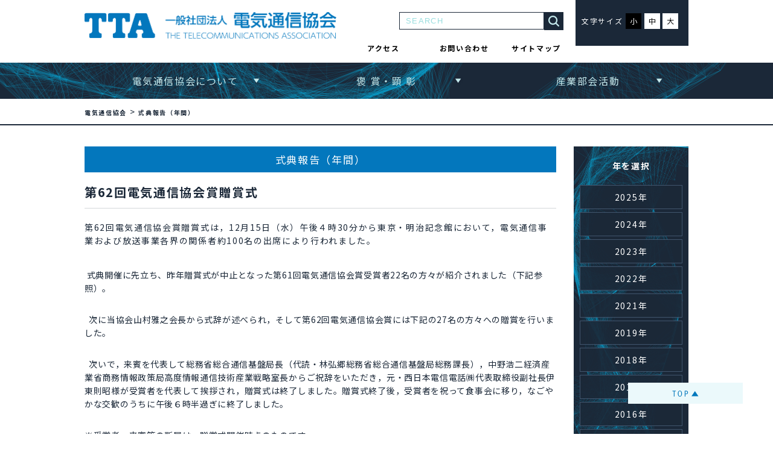

--- FILE ---
content_type: text/html; charset=UTF-8
request_url: https://www.tta.or.jp/reg/page/5/
body_size: 48783
content:
<!DOCTYPE html>
<html lang="ja">
<head>
	<meta charset="UTF-8">
	<meta http-equiv="X-UA-Compatible" content="IE=Edge">
	<meta name="format-detection" content="telephone=no">
	<meta name="viewport" content="width=device-width, initial-scale=1.0, maximum-scale=2.0, user-scalable=yes" />
	<meta name="keywords" content="">
	<meta name="description" content="">
	
	<link rel="stylesheet" media="print,screen and (min-width: 641px)" href="https://www.tta.or.jp/wttap/wp-content/themes/tta/css/common.css">
	<link rel="stylesheet" media="print,screen and (min-width: 641px)" href="https://www.tta.or.jp/wttap/wp-content/themes/tta/css/pc.css">
	<link rel="stylesheet" media="screen and (max-width: 640px)" href="https://www.tta.or.jp/wttap/wp-content/themes/tta/css/common_sp.css">
	<link rel="stylesheet" media="screen and (max-width: 640px)" href="https://www.tta.or.jp/wttap/wp-content/themes/tta/css/sp.css">
	<link rel="shortcut icon" href="https://www.tta.or.jp/wttap/wp-content/themes/tta/images/favicon.ico">


	<!-- JS area -->
	<script type="text/javascript" src="https://www.tta.or.jp/wttap/wp-content/themes/tta/js/jquery.min.js"></script>
	<script type="text/javascript" src="https://www.tta.or.jp/wttap/wp-content/themes/tta/js/lib.js"></script>
	<!-- swiper TOPのみ -->
	<script type="text/javascript" src="https://www.tta.or.jp/wttap/wp-content/themes/tta/js/swiper.min.js"></script>
	<link rel="stylesheet" href="https://www.tta.or.jp/wttap/wp-content/themes/tta/js/swiper.min.css">


	<script type="text/javascript" src="https://www.tta.or.jp/wttap/wp-content/themes/tta/js/common.js"></script>

	<!--[if lt IE 9]>
	<script src="https://oss.maxcdn.com/html5shiv/3.7.2/html5shiv.min.js"></script>
	<script src="https://cdn.jsdelivr.net/css3-mediaqueries/0.1/css3-mediaqueries.min.js"></script>
	<![endif]-->
	<!-- Global site tag (gtag.js) - Google Analytics -->
	<script async src="https://www.googletagmanager.com/gtag/js?id=UA-119421516-1"></script>
	<script>
	  window.dataLayer = window.dataLayer || [];
	  function gtag(){dataLayer.push(arguments);}
	  gtag('js', new Date());

	  gtag('config', 'UA-119421516-1');
	</script>
		<style>img:is([sizes="auto" i], [sizes^="auto," i]) { contain-intrinsic-size: 3000px 1500px }</style>
	
		<!-- All in One SEO 4.9.0 - aioseo.com -->
		<title>式典報告（年間） | 電気通信協会 - Part 5</title>
	<meta name="robots" content="noindex, nofollow, max-image-preview:large" />
	<meta name="google-site-verification" content="kGOqGcKDrzgjOLINkfjYHSOuVaZNw2DHA-jneEDnTmg" />
	<link rel="canonical" href="https://www.tta.or.jp/reg/page/5/" />
	<link rel="prev" href="https://www.tta.or.jp/reg/page/4/" />
	<link rel="next" href="https://www.tta.or.jp/reg/page/6/" />
	<meta name="generator" content="All in One SEO (AIOSEO) 4.9.0" />
		<meta property="og:locale" content="ja_JP" />
		<meta property="og:site_name" content="電気通信協会 |" />
		<meta property="og:type" content="website" />
		<meta property="og:title" content="式典報告（年間） | 電気通信協会 - Part 5" />
		<meta property="og:url" content="https://www.tta.or.jp/reg/page/5/" />
		<meta name="twitter:card" content="summary" />
		<meta name="twitter:title" content="式典報告（年間） | 電気通信協会 - Part 5" />
		<script type="application/ld+json" class="aioseo-schema">
			{"@context":"https:\/\/schema.org","@graph":[{"@type":"BreadcrumbList","@id":"https:\/\/www.tta.or.jp\/reg\/page\/5\/#breadcrumblist","itemListElement":[{"@type":"ListItem","@id":"https:\/\/www.tta.or.jp#listItem","position":1,"name":"Home","item":"https:\/\/www.tta.or.jp","nextItem":{"@type":"ListItem","@id":"https:\/\/www.tta.or.jp\/reg\/#listItem","name":"Archives for "}},{"@type":"ListItem","@id":"https:\/\/www.tta.or.jp\/reg\/#listItem","position":2,"name":"Archives for ","item":"https:\/\/www.tta.or.jp\/reg\/","nextItem":{"@type":"ListItem","@id":"https:\/\/www.tta.or.jp\/reg\/page\/5#listItem","name":"\u30da\u30fc\u30b8 5"},"previousItem":{"@type":"ListItem","@id":"https:\/\/www.tta.or.jp#listItem","name":"Home"}},{"@type":"ListItem","@id":"https:\/\/www.tta.or.jp\/reg\/page\/5#listItem","position":3,"name":"\u30da\u30fc\u30b8 5","previousItem":{"@type":"ListItem","@id":"https:\/\/www.tta.or.jp\/reg\/#listItem","name":"Archives for "}}]},{"@type":"CollectionPage","@id":"https:\/\/www.tta.or.jp\/reg\/page\/5\/#collectionpage","url":"https:\/\/www.tta.or.jp\/reg\/page\/5\/","name":"\u5f0f\u5178\u5831\u544a\uff08\u5e74\u9593\uff09 | \u96fb\u6c17\u901a\u4fe1\u5354\u4f1a - Part 5","inLanguage":"ja","isPartOf":{"@id":"https:\/\/www.tta.or.jp\/#website"},"breadcrumb":{"@id":"https:\/\/www.tta.or.jp\/reg\/page\/5\/#breadcrumblist"}},{"@type":"Organization","@id":"https:\/\/www.tta.or.jp\/#organization","name":"\u96fb\u6c17\u901a\u4fe1\u5354\u4f1a","url":"https:\/\/www.tta.or.jp\/"},{"@type":"WebSite","@id":"https:\/\/www.tta.or.jp\/#website","url":"https:\/\/www.tta.or.jp\/","name":"\u96fb\u6c17\u901a\u4fe1\u5354\u4f1a","inLanguage":"ja","publisher":{"@id":"https:\/\/www.tta.or.jp\/#organization"}}]}
		</script>
		<!-- All in One SEO -->

<link rel='stylesheet' id='wp-block-library-css' href='https://www.tta.or.jp/wttap/wp-includes/css/dist/block-library/style.min.css?ver=6.8.3' type='text/css' media='all' />
<style id='classic-theme-styles-inline-css' type='text/css'>
/*! This file is auto-generated */
.wp-block-button__link{color:#fff;background-color:#32373c;border-radius:9999px;box-shadow:none;text-decoration:none;padding:calc(.667em + 2px) calc(1.333em + 2px);font-size:1.125em}.wp-block-file__button{background:#32373c;color:#fff;text-decoration:none}
</style>
<link rel='stylesheet' id='aioseo/css/src/vue/standalone/blocks/table-of-contents/global.scss-css' href='https://www.tta.or.jp/wttap/wp-content/plugins/all-in-one-seo-pack/dist/Lite/assets/css/table-of-contents/global.e90f6d47.css?ver=4.9.0' type='text/css' media='all' />
<style id='global-styles-inline-css' type='text/css'>
:root{--wp--preset--aspect-ratio--square: 1;--wp--preset--aspect-ratio--4-3: 4/3;--wp--preset--aspect-ratio--3-4: 3/4;--wp--preset--aspect-ratio--3-2: 3/2;--wp--preset--aspect-ratio--2-3: 2/3;--wp--preset--aspect-ratio--16-9: 16/9;--wp--preset--aspect-ratio--9-16: 9/16;--wp--preset--color--black: #000000;--wp--preset--color--cyan-bluish-gray: #abb8c3;--wp--preset--color--white: #ffffff;--wp--preset--color--pale-pink: #f78da7;--wp--preset--color--vivid-red: #cf2e2e;--wp--preset--color--luminous-vivid-orange: #ff6900;--wp--preset--color--luminous-vivid-amber: #fcb900;--wp--preset--color--light-green-cyan: #7bdcb5;--wp--preset--color--vivid-green-cyan: #00d084;--wp--preset--color--pale-cyan-blue: #8ed1fc;--wp--preset--color--vivid-cyan-blue: #0693e3;--wp--preset--color--vivid-purple: #9b51e0;--wp--preset--gradient--vivid-cyan-blue-to-vivid-purple: linear-gradient(135deg,rgba(6,147,227,1) 0%,rgb(155,81,224) 100%);--wp--preset--gradient--light-green-cyan-to-vivid-green-cyan: linear-gradient(135deg,rgb(122,220,180) 0%,rgb(0,208,130) 100%);--wp--preset--gradient--luminous-vivid-amber-to-luminous-vivid-orange: linear-gradient(135deg,rgba(252,185,0,1) 0%,rgba(255,105,0,1) 100%);--wp--preset--gradient--luminous-vivid-orange-to-vivid-red: linear-gradient(135deg,rgba(255,105,0,1) 0%,rgb(207,46,46) 100%);--wp--preset--gradient--very-light-gray-to-cyan-bluish-gray: linear-gradient(135deg,rgb(238,238,238) 0%,rgb(169,184,195) 100%);--wp--preset--gradient--cool-to-warm-spectrum: linear-gradient(135deg,rgb(74,234,220) 0%,rgb(151,120,209) 20%,rgb(207,42,186) 40%,rgb(238,44,130) 60%,rgb(251,105,98) 80%,rgb(254,248,76) 100%);--wp--preset--gradient--blush-light-purple: linear-gradient(135deg,rgb(255,206,236) 0%,rgb(152,150,240) 100%);--wp--preset--gradient--blush-bordeaux: linear-gradient(135deg,rgb(254,205,165) 0%,rgb(254,45,45) 50%,rgb(107,0,62) 100%);--wp--preset--gradient--luminous-dusk: linear-gradient(135deg,rgb(255,203,112) 0%,rgb(199,81,192) 50%,rgb(65,88,208) 100%);--wp--preset--gradient--pale-ocean: linear-gradient(135deg,rgb(255,245,203) 0%,rgb(182,227,212) 50%,rgb(51,167,181) 100%);--wp--preset--gradient--electric-grass: linear-gradient(135deg,rgb(202,248,128) 0%,rgb(113,206,126) 100%);--wp--preset--gradient--midnight: linear-gradient(135deg,rgb(2,3,129) 0%,rgb(40,116,252) 100%);--wp--preset--font-size--small: 13px;--wp--preset--font-size--medium: 20px;--wp--preset--font-size--large: 36px;--wp--preset--font-size--x-large: 42px;--wp--preset--spacing--20: 0.44rem;--wp--preset--spacing--30: 0.67rem;--wp--preset--spacing--40: 1rem;--wp--preset--spacing--50: 1.5rem;--wp--preset--spacing--60: 2.25rem;--wp--preset--spacing--70: 3.38rem;--wp--preset--spacing--80: 5.06rem;--wp--preset--shadow--natural: 6px 6px 9px rgba(0, 0, 0, 0.2);--wp--preset--shadow--deep: 12px 12px 50px rgba(0, 0, 0, 0.4);--wp--preset--shadow--sharp: 6px 6px 0px rgba(0, 0, 0, 0.2);--wp--preset--shadow--outlined: 6px 6px 0px -3px rgba(255, 255, 255, 1), 6px 6px rgba(0, 0, 0, 1);--wp--preset--shadow--crisp: 6px 6px 0px rgba(0, 0, 0, 1);}:where(.is-layout-flex){gap: 0.5em;}:where(.is-layout-grid){gap: 0.5em;}body .is-layout-flex{display: flex;}.is-layout-flex{flex-wrap: wrap;align-items: center;}.is-layout-flex > :is(*, div){margin: 0;}body .is-layout-grid{display: grid;}.is-layout-grid > :is(*, div){margin: 0;}:where(.wp-block-columns.is-layout-flex){gap: 2em;}:where(.wp-block-columns.is-layout-grid){gap: 2em;}:where(.wp-block-post-template.is-layout-flex){gap: 1.25em;}:where(.wp-block-post-template.is-layout-grid){gap: 1.25em;}.has-black-color{color: var(--wp--preset--color--black) !important;}.has-cyan-bluish-gray-color{color: var(--wp--preset--color--cyan-bluish-gray) !important;}.has-white-color{color: var(--wp--preset--color--white) !important;}.has-pale-pink-color{color: var(--wp--preset--color--pale-pink) !important;}.has-vivid-red-color{color: var(--wp--preset--color--vivid-red) !important;}.has-luminous-vivid-orange-color{color: var(--wp--preset--color--luminous-vivid-orange) !important;}.has-luminous-vivid-amber-color{color: var(--wp--preset--color--luminous-vivid-amber) !important;}.has-light-green-cyan-color{color: var(--wp--preset--color--light-green-cyan) !important;}.has-vivid-green-cyan-color{color: var(--wp--preset--color--vivid-green-cyan) !important;}.has-pale-cyan-blue-color{color: var(--wp--preset--color--pale-cyan-blue) !important;}.has-vivid-cyan-blue-color{color: var(--wp--preset--color--vivid-cyan-blue) !important;}.has-vivid-purple-color{color: var(--wp--preset--color--vivid-purple) !important;}.has-black-background-color{background-color: var(--wp--preset--color--black) !important;}.has-cyan-bluish-gray-background-color{background-color: var(--wp--preset--color--cyan-bluish-gray) !important;}.has-white-background-color{background-color: var(--wp--preset--color--white) !important;}.has-pale-pink-background-color{background-color: var(--wp--preset--color--pale-pink) !important;}.has-vivid-red-background-color{background-color: var(--wp--preset--color--vivid-red) !important;}.has-luminous-vivid-orange-background-color{background-color: var(--wp--preset--color--luminous-vivid-orange) !important;}.has-luminous-vivid-amber-background-color{background-color: var(--wp--preset--color--luminous-vivid-amber) !important;}.has-light-green-cyan-background-color{background-color: var(--wp--preset--color--light-green-cyan) !important;}.has-vivid-green-cyan-background-color{background-color: var(--wp--preset--color--vivid-green-cyan) !important;}.has-pale-cyan-blue-background-color{background-color: var(--wp--preset--color--pale-cyan-blue) !important;}.has-vivid-cyan-blue-background-color{background-color: var(--wp--preset--color--vivid-cyan-blue) !important;}.has-vivid-purple-background-color{background-color: var(--wp--preset--color--vivid-purple) !important;}.has-black-border-color{border-color: var(--wp--preset--color--black) !important;}.has-cyan-bluish-gray-border-color{border-color: var(--wp--preset--color--cyan-bluish-gray) !important;}.has-white-border-color{border-color: var(--wp--preset--color--white) !important;}.has-pale-pink-border-color{border-color: var(--wp--preset--color--pale-pink) !important;}.has-vivid-red-border-color{border-color: var(--wp--preset--color--vivid-red) !important;}.has-luminous-vivid-orange-border-color{border-color: var(--wp--preset--color--luminous-vivid-orange) !important;}.has-luminous-vivid-amber-border-color{border-color: var(--wp--preset--color--luminous-vivid-amber) !important;}.has-light-green-cyan-border-color{border-color: var(--wp--preset--color--light-green-cyan) !important;}.has-vivid-green-cyan-border-color{border-color: var(--wp--preset--color--vivid-green-cyan) !important;}.has-pale-cyan-blue-border-color{border-color: var(--wp--preset--color--pale-cyan-blue) !important;}.has-vivid-cyan-blue-border-color{border-color: var(--wp--preset--color--vivid-cyan-blue) !important;}.has-vivid-purple-border-color{border-color: var(--wp--preset--color--vivid-purple) !important;}.has-vivid-cyan-blue-to-vivid-purple-gradient-background{background: var(--wp--preset--gradient--vivid-cyan-blue-to-vivid-purple) !important;}.has-light-green-cyan-to-vivid-green-cyan-gradient-background{background: var(--wp--preset--gradient--light-green-cyan-to-vivid-green-cyan) !important;}.has-luminous-vivid-amber-to-luminous-vivid-orange-gradient-background{background: var(--wp--preset--gradient--luminous-vivid-amber-to-luminous-vivid-orange) !important;}.has-luminous-vivid-orange-to-vivid-red-gradient-background{background: var(--wp--preset--gradient--luminous-vivid-orange-to-vivid-red) !important;}.has-very-light-gray-to-cyan-bluish-gray-gradient-background{background: var(--wp--preset--gradient--very-light-gray-to-cyan-bluish-gray) !important;}.has-cool-to-warm-spectrum-gradient-background{background: var(--wp--preset--gradient--cool-to-warm-spectrum) !important;}.has-blush-light-purple-gradient-background{background: var(--wp--preset--gradient--blush-light-purple) !important;}.has-blush-bordeaux-gradient-background{background: var(--wp--preset--gradient--blush-bordeaux) !important;}.has-luminous-dusk-gradient-background{background: var(--wp--preset--gradient--luminous-dusk) !important;}.has-pale-ocean-gradient-background{background: var(--wp--preset--gradient--pale-ocean) !important;}.has-electric-grass-gradient-background{background: var(--wp--preset--gradient--electric-grass) !important;}.has-midnight-gradient-background{background: var(--wp--preset--gradient--midnight) !important;}.has-small-font-size{font-size: var(--wp--preset--font-size--small) !important;}.has-medium-font-size{font-size: var(--wp--preset--font-size--medium) !important;}.has-large-font-size{font-size: var(--wp--preset--font-size--large) !important;}.has-x-large-font-size{font-size: var(--wp--preset--font-size--x-large) !important;}
:where(.wp-block-post-template.is-layout-flex){gap: 1.25em;}:where(.wp-block-post-template.is-layout-grid){gap: 1.25em;}
:where(.wp-block-columns.is-layout-flex){gap: 2em;}:where(.wp-block-columns.is-layout-grid){gap: 2em;}
:root :where(.wp-block-pullquote){font-size: 1.5em;line-height: 1.6;}
</style>
<link rel="https://api.w.org/" href="https://www.tta.or.jp/wp-json/" /></head>
<body class="archive paged post-type-archive post-type-archive-reg paged-5 post-type-paged-5 wp-theme-tta">
<div id="totop"></div>
<header id="top" class="header">
	<div class="header__inner u-cf">
				<div class="header__logo u-fl"><a href="https://www.tta.or.jp/"><img src="https://www.tta.or.jp/wttap/wp-content/themes/tta/images/cmn/logo_new.png" alt="TTA 一般社団法人　電気通信協会　ロゴ"></a></div>
				<div class="header__contarea u-cf u-fr pc_headercont">
			<div class="header__contarea--left u-fl">
				<div class="header__contarea__searchform-wrap ">
					<form role="search" method="get" id="searchform" class="searchform" action="https://www.tta.or.jp/">
						<div class="m-searchform">
							<label class="screen-reader-text" for="s"></label>
							<input type="text" value="" name="s" id="s" class="m-searchform__inputarea" placeholder="SEARCH" />
							<input type="submit" id="searchsubmit" value="" class="m-searchform__submitbtn" />
						</div>
					</form>
				</div>
				<nav class="header__contarea__nav">
					<ul class="u-cf">
						<li><a href="https://www.tta.or.jp/access/">アクセス</a></li>
						<li><a href="https://www.tta.or.jp/contact-us/" target="_blank">お問い合わせ</a></li>
						<li><a href="https://www.tta.or.jp/sitemap/">サイトマップ</a></li>
					</ul>
				</nav>
			</div>
			<div class="header__contarea--right u-fr">
				<div class="header__contarea__size-sel">
					<p>文字サイズ</p>
					<ul>
						<li class="js-fontchange small notranslate">小</li>
						<li class="js-fontchange middle notranslate">中</li>
						<li class="js-fontchange large notranslate">大</li>
					</ul>
				</div>
								<div class="header__contarea__g-translate">
					<!-- Google翻訳プラグイン -->
					<div id="google_translate_element"></div>
					<script type="text/javascript">
					function googleTranslateElementInit() {
						new google.translate.TranslateElement({
							pageLanguage: 'ja',
							includedLanguages: 'en,th,zh-CN,zh-TW',
							layout: google.translate.TranslateElement.InlineLayout.SIMPLE
						},'google_translate_element');
					}
					</script>
					<script type="text/javascript" src="//translate.google.com/translate_a/element.js?cb=googleTranslateElementInit"></script>
					<!-- END Google翻訳プラグイン -->
				</div>
							</div>
		</div>
		<div class="menubtn_sp js-headertoggle">
			<span></span>
			<span></span>
			<span></span>
		</div>
	</div>
	<nav class="header__gnav js-togglemenu">
				<div class="header__contarea__searchform-wrap sp_headercont">
			<form role="search" method="get" id="searchform" class="searchform" action="https://www.tta.or.jp/">
				<div class="m-searchform">
					<label class="screen-reader-text" for="s"></label>
					<input type="text" value="" name="s" id="s" class="m-searchform__inputarea" placeholder="SEARCH" />
					<input type="submit" id="searchsubmit" value="" class="m-searchform__submitbtn" />
				</div>
			</form>
		</div>
		<ul class="header__gnav__main pc_headercont">
			<li class="js-hovermenu"><a href="https://www.tta.or.jp/about_tta/">電気通信協会について</a>
				<ul class="header__gnav__sub">
					<li><a href="https://www.tta.or.jp/about_tta/aso_outline/">協会概要</a></li>
					<li><a href="https://www.tta.or.jp/about_tta/message/">会長ご挨拶</a></li>
					<li><a href="https://www.tta.or.jp/about_tta/business-contents/">事業内容</a></li>
					<li><a href="https://www.tta.or.jp/about_tta/officer/">役員</a></li>
					<li><a href="https://www.tta.or.jp/about_tta/organization/">組織</a></li>
					<li><a href="https://www.tta.or.jp/about_tta/activity-report-year/">活動報告（年間）</a></li>
					<li><a href="https://www.tta.or.jp/history_list">沿革</a></li>
					<li><a href="https://www.tta.or.jp/about_tta/memberlist">会員一覧</a></li>
				</ul>
			</li>
			<li class="js-hovermenu"><a href="https://www.tta.or.jp/reg_top/">褒 賞・顕 彰</a>
				<ul class="header__gnav__sub">
					<li><a href="https://www.tta.or.jp/reg/">式典報告（年間）</a></li>
					<li><a href="https://www.tta.or.jp/reg_top/telecommunications-association-award/">電気通信協会賞</a></li>
					<li><a href="https://www.tta.or.jp/reg_top/industry-achievement-award/">電気通信産業功労賞</a></li>
					<li><a href="https://www.tta.or.jp/reg_top/ict-project-encouragement-prize/">ICT事業奨励賞</a></li>
				</ul>
			</li>
			<li class="js-hovermenu"><a href="https://www.tta.or.jp/activities-of-the-industry-group/">産業部会活動</a>
				<ul class="header__gnav__sub">
					<li><a href="https://www.tta.or.jp/activities-of-the-industry-group/about-the-basic-activities/">産業部会基本活動について</a></li>
					<li><a href="https://www.tta.or.jp/sangyo_event/">産業部会イベント情報</a></li>
					<li><a href="https://www.tta.or.jp/seminar/discussion-report/">懇談会報告</a></li>
					<li><a href="https://www.tta.or.jp/seminar/special-lecture-report/">特別講演会報告</a></li>
					<li><a href="https://www.tta.or.jp/pagetop_theme/">テーマ調査会</a></li>
					<li><a href="https://www.tta.or.jp/theme_group/896/">グループ活動</a></li>
					<li><a href="https://www.tta.or.jp/forum/">フォーラム活動</a></li>
					<li><a href="https://www.tta.or.jp/inspection-tours/inspection-oversea/">海外情報通信関連企業視察</a></li>
					<li><a href="https://www.tta.or.jp/inspection-tours/a-tour/">見学会</a></li>
					<li><a href="https://www.tta.or.jp/inddep_act_repo/">産業部会活動報告（年間）</a></li>
					<li><a href="https://www.tta.or.jp/activities-of-the-industry-group/registered-member-list/">参加登録会員一覧</a></li>
				</ul>
			</li>
		</ul>
		<ul class="header__gnav__main sp_headercont">
			<li><a href="https://www.tta.or.jp/about_tta/">電気通信協会について</a></li>
			<li><a href="https://www.tta.or.jp/reg_top/">褒 賞・顕 彰</a></li>
			<li><a href="https://www.tta.or.jp/activities-of-the-industry-group/">産業部会活動</a></li>
			<li><a href="https://www.tta.or.jp/book/">図書一覧</a></li>
			<li><a href="https://www.tta.or.jp/member/">会員ログイン</a></li>
			<li><a href="https://www.tta.or.jp/topics_all/topics/">TOPICS</a></li>
			<li><a href="https://www.tta.or.jp/whats_new/">新着情報</a></li>
			<li><a href="https://www.tta.or.jp/sitemap/">サイトマップ</a></li>
			<li><a href="https://www.tta.or.jp/access/">アクセス</a></li>
			<li><a href="https://www.tta.or.jp/privacy-policy/">個人情報保護方針</a></li>
			<li><a href="https://www.tta.or.jp/membershipguide/">入会のご案内</a></li>
			<li><a href="https://www.tta.or.jp/research/nttcom/0000.html">資格認定</a></li>
			<li><a href="https://www.tta.or.jp/contact-us/" target="_blank">お問い合わせ</a></li>
		</ul>
	</nav>
</header>
<main class="mainwrap">


	<div class="breadcrumb">
		<div class="breadcrumb__inner">
			<span property="itemListElement" typeof="ListItem"><a property="item" typeof="WebPage" title="電気通信協会へ移動" href="https://www.tta.or.jp" class="home"><span property="name">電気通信協会</span></a><meta property="position" content="1"></span> &gt;
			<span property="itemListElement" typeof="ListItem"><span property="name">式典報告（年間）</span><meta property="position" content="2"></span>
		</div>
	</div>
	<div class="content archive u-cf exit_sidebar">

			<aside class="sidebar u-fr js-adjustHeight">
		<div class="side__periodical__bnrarea">
			<h2 class="pc">年を選択</h2>
			<h2 class="sp"><a href="javascript:void(0);">年を選択</a></h2>
			<ul class="year-list"><li><a href="http://www.tta.or.jp/reg/date/2025">2025年</a></li><li><a href="http://www.tta.or.jp/reg/date/2024">2024年</a></li><li><a href="http://www.tta.or.jp/reg/date/2023">2023年</a></li><li><a href="http://www.tta.or.jp/reg/date/2022">2022年</a></li><li><a href="http://www.tta.or.jp/reg/date/2021">2021年</a></li><li><a href="http://www.tta.or.jp/reg/date/2019">2019年</a></li><li><a href="http://www.tta.or.jp/reg/date/2018">2018年</a></li><li><a href="http://www.tta.or.jp/reg/date/2017">2017年</a></li><li><a href="http://www.tta.or.jp/reg/date/2016">2016年</a></li><li><a href="http://www.tta.or.jp/reg/date/2015">2015年</a></li></ul>		</div>
	</aside>

		<article class="main_wrap js-adjustHeight u-fl">
			<section class="arch__sec sec__wrap 式典報告（年間）_archive">

			<h1>式典報告（年間）</h1>

							<h2>第62回電気通信協会賞贈賞式</h2>
				<div class="main_txt_wrap">
					<p class="read fc_p js-fchange">
						第62回電気通信協会賞贈賞式は，12月15日（水）午後４時30分から東京・明治記念館において，電気通信事業および放送事業各界の関係者約100名の出席により行われました。					</p>
					<div class="single_text fc_p js-fchange">
					<p> 式典開催に先立ち、昨年贈賞式が中止となった第61回電気通信協会賞受賞者22名の方々が紹介されました（下記参照）。</p>
<p>
   次に当協会山村雅之会長から式辞が述べられ，そして第62回電気通信協会賞には下記の27名の方々への贈賞を行いました。</p>
<p>
   次いで，来賓を代表して総務省総合通信基盤局長（代読・林弘郷総務省総合通信基盤局総務課長），中野浩二経済産業省商務情報政策局高度情報通信技術産業戦略室長からご祝辞をいただき，元・西日本電信電話㈱代表取締役副社長伊東則昭様が受賞者を代表して挨拶され，贈賞式は終了しました。贈賞式終了後，受賞者を祝って食事会に移り，なごやかな交歓のうちに午後６時半過ぎに終了しました。</p>
<p>※受賞者・来賓等の所属は，贈賞式開催時点のものです。</p>
<table border="1" width="90%" bgcolor="#f7f7ff">
<tbody>
<tr>
<td style="text-align: center;" colspan="6" height="50">■第６１回電気通信協会賞受賞者（敬称略）■     </td>
</tr>
<tr>
<td colspan="6" width="15%" height="30"><b> ◎永年にわたり電気通信事業またはこれに関連する事業に従事し、顕著な功績を挙げられた方 （22名）</b>　</td>
</tr>
<tr>
<td width="15%" height="30">
<div align="center">大谷　　進</div>
</td>
<td width="15%" height="30">
<div align="center">大田　賢嗣</div>
</td>
<td width="15%" height="30">
<div align="center">杉山　　昇</div>
</td>
<td width="15%" height="30">
<div align="center">津田　俊雄</div>
</td>
<td width="15%" height="30">
<div align="center">板澤　正登</div>
</td>
<td width="15%" height="30">
<div align="center">辻奥　信昭</div>
</td>
</tr>
<tr>
<td width="15%" height="30">
<div align="center">須田　和博</div>
</td>
<td width="15%" height="30">
<div align="center">鷲山　幾男</div>
</td>
<td width="15%" height="30">
<div align="center">阿部　准定</div>
</td>
<td width="15%" height="30">
<div align="center">三浦　秀利</div>
</td>
<td width="15%" height="30">
<div align="center">上坂　　清</div>
</td>
<td width="15%" height="30">
<div align="center">坂田　康夫</div>
</td>
</tr>
<tr>
<td width="15%" height="30">
<div align="center">花澤　　隆</div>
</td>
<td width="15%" height="30">
<div align="center">大嶋　明男</div>
</td>
<td width="15%" height="30">
<div align="center">村松　充雄</div>
</td>
<td width="15%" height="30">
<div align="center">二木　治成</div>
</td>
<td width="15%" height="30">
<div align="center">寺﨑　　明</div>
</td>
<td width="15%" height="30">
<div align="center">片山　泰祥</div>
</td>
</tr>
<tr>
<td width="15%" height="30">
<div align="center">中田　安優</div>
</td>
<td width="15%" height="30">
<div align="center">畑中　良夫</div>
</td>
<td width="15%" height="30">
<div align="center">柳川　久治</div>
</td>
<td width="15%" height="30">
<div align="center">堀田　一朗</div>
</td>
<td width="15%" height="30">
<div align="center"></div>
</td>
<td width="15%" height="30">
<div align="center"></div>
</td>
</tr>
</tbody>
</table>
<table border="1" width="90%" bgcolor="#f7f7ff">
<tbody>
<tr>
<td style="text-align: center;" colspan="6" height="50">■第６２回電気通信協会賞受賞者（敬称略）■     </td>
</tr>
<tr>
<td colspan="6" width="15%" height="30"><b> ◎永年にわたり電気通信事業またはこれに関連する事業に従事し、顕著な功績を挙げられた方 （27名）</b>　</td>
</tr>
<tr>
<td width="15%" height="30">
<div align="center">竹内　　聰</div>
</td>
<td width="15%" height="30">
<div align="center">山内　良三</div>
</td>
<td width="15%" height="30">
<div align="center">立和田　斉</div>
</td>
<td width="15%" height="30">
<div align="center">杉田　裕次</div>
</td>
<td width="15%" height="30">
<div align="center">加藤　秀樹</div>
</td>
<td width="15%" height="30">
<div align="center">加藤　　薫</div>
</td>
</tr>
<tr>
<td width="15%" height="30">
<div align="center">前田　幸一</div>
</td>
<td width="15%" height="30">
<div align="center">鈴木　正俊</div>
</td>
<td width="15%" height="30">
<div align="center">中嶋　龍史</div>
</td>
<td width="15%" height="30">
<div align="center">山田　伸一</div>
</td>
<td width="15%" height="30">
<div align="center">伊東　則昭</div>
</td>
<td width="15%" height="30">
<div align="center">海野　　忍</div>
</td>
</tr>
<tr>
<td width="15%" height="30">
<div align="center">遠藤　茂樹</div>
</td>
<td width="15%" height="30">
<div align="center">牧　　貞夫</div>
</td>
<td width="15%" height="30">
<div align="center">小森　光修</div>
</td>
<td width="15%" height="30">
<div align="center">伊藤　卓志</div>
</td>
<td width="15%" height="30">
<div align="center">熊谷　文也</div>
</td>
<td width="15%" height="30">
<div align="center">筒井　清志</div>
</td>
</tr>
<tr>
<td width="15%" height="30">
<div align="center">小園　文典</div>
</td>
<td width="15%" height="30">
<div align="center">榎本　　隆</div>
</td>
<td width="15%" height="30">
<div align="center">岩﨑　文夫</div>
</td>
<td width="15%" height="30">
<div align="center">松岡　　稔</div>
</td>
<td width="15%" height="30">
<div align="center">柴田　光義</div>
</td>
<td width="15%" height="30">
<div align="center">近間　輝美</div>
</td>
</tr>
<tr>
<td width="15%" height="30">
<div align="center">松下　弘幸</div>
</td>
<td width="15%" height="30">
<div align="center">小林　和正</div>
</td>
<td width="15%" height="30">
<div align="center">吉冨　弘泰</div>
</td>
<td width="15%" height="30">
<div align="center"> </div>
</td>
<td width="15%" height="30">
<div align="center"> </div>
</td>
<td width="15%" height="30">
<div align="center"> </div>
</td>
</tr>
</tbody>
</table>
<p>&nbsp;</p>
<p>＜贈賞式模様＞</p>
					</div>
										<div class="img_area u-cf">
												<figure class="img_wrap u-fl">
							<span><img src="https://www.tta.or.jp/wttap/wp-content/uploads/2022/01/MG_1132.jpg"></span>
							<figcaption>山村雅之　一般社団法人電気通信協会会長式辞</figcaption>
						</figure>
												<figure class="img_wrap u-fl">
							<span><img src="https://www.tta.or.jp/wttap/wp-content/uploads/2022/01/IMG_8572.jpg"></span>
							<figcaption>賞状授与模様</figcaption>
						</figure>
												<figure class="img_wrap u-fl">
							<span><img src="https://www.tta.or.jp/wttap/wp-content/uploads/2022/01/MG_1190.jpg"></span>
							<figcaption>来賓祝辞　総務省総合通信基盤局長（代読・林弘郷総務課長）</figcaption>
						</figure>
												<figure class="img_wrap u-fl">
							<span><img src="https://www.tta.or.jp/wttap/wp-content/uploads/2022/01/MG_1195.jpg"></span>
							<figcaption>来賓祝辞　中野浩二　経済産業省商務情報政策局高度情報通信技術産業戦略室長</figcaption>
						</figure>
												<figure class="img_wrap u-fl">
							<span><img src="https://www.tta.or.jp/wttap/wp-content/uploads/2022/01/MG_1203.jpg"></span>
							<figcaption>受賞者代表挨拶　伊東則昭様</figcaption>
						</figure>
												<figure class="img_wrap u-fl">
							<span><img src="https://www.tta.or.jp/wttap/wp-content/uploads/2022/01/IMG_8535.jpg"></span>
							<figcaption>電気通信協会賞贈賞式模様</figcaption>
						</figure>
											</div><!-- .img_area -->
									</div><!-- .main_txt_wrap -->
							<h2>第52回電気通信産業功労賞贈賞式</h2>
				<div class="main_txt_wrap">
					<p class="read fc_p js-fchange">
						第52回電気通信産業功労賞贈賞式は，11月22日(金)午前11時から東京・霞が関ビル35階・東海大学校友会館阿蘇の間において，電気通信事業各界の関係者150名の出席を得て行われました。					</p>
					<div class="single_text fc_p js-fchange">
					<p>  まず，当協会和才会長から式辞が述べられたあと贈賞に移り，下記31名に対し，それぞれ賞状ならびに記念品が贈られました。</p>
<p>
   次いで，来賓を代表して総務省総合通信基盤局長（代理・今川拓郎総務省総合通信基盤局総務課長），有馬伸明経済産業省商務情報政策局デバイス・情報家電戦略室長から祝辞があり，さらに受賞者を代表して石塚芳人殿から受賞の挨拶があり，贈賞式は終了しました。</p>
<p>
   引き続き特別講演として， ヨガインストラクター・モデルの小林愛殿にご講演をいただきました。講演会終了後，受賞者を囲み祝賀会に移り，なごやかな交歓のうちに午後１時過ぎに終了しました。</p>
<p>※受賞者・来賓・講演者等の所属は，贈賞式および特別講演開催時点のものです。</p>
<table border="1" width="90%" bgcolor="#f7f7ff">
<tbody>
<tr>
<td style="text-align: center;" colspan="6" height="50">■第５２回電気通信産業功労賞受賞者（敬称略）■     </td>
</tr>
<tr>
<td colspan="6" width="15%" height="30"><b> ◎永年にわたり電気通信事業またはこれに関連する事業に従事し、顕著な功績を挙げられた方 （27名）</b>　</td>
</tr>
<tr>
<td width="15%" height="30">
<div align="center">五十嵐　衛一</div>
</td>
<td width="15%" height="30">
<div align="center">石塚　芳人</div>
</td>
<td width="15%" height="30">
<div align="center">岡田　　隆</div>
</td>
<td width="15%" height="30">
<div align="center">小野寺　暁</div>
</td>
<td width="15%" height="30">
<div align="center">梶　　昭夫</div>
</td>
<td width="15%" height="30">
<div align="center">金子　照夫</div>
</td>
</tr>
<tr>
<td width="15%" height="30">
<div align="center">川崎　幸義</div>
</td>
<td width="15%" height="30">
<div align="center">川端　善光</div>
</td>
<td width="15%" height="30">
<div align="center">鬼頭　忠夫</div>
</td>
<td width="15%" height="30">
<div align="center">木村　清高</div>
</td>
<td width="15%" height="30">
<div align="center">桜庭　四郎</div>
</td>
<td width="15%" height="30">
<div align="center">志賀　喜一</div>
</td>
</tr>
<tr>
<td width="15%" height="30">
<div align="center">下野戸　憲義</div>
</td>
<td width="15%" height="30">
<div align="center">下村　兼敏</div>
</td>
<td width="15%" height="30">
<div align="center">園田　次男</div>
</td>
<td width="15%" height="30">
<div align="center">武田　　仁</div>
</td>
<td width="15%" height="30">
<div align="center">内藤　和弘</div>
</td>
<td width="15%" height="30">
<div align="center">西　　政之</div>
</td>
</tr>
<tr>
<td width="15%" height="30">
<div align="center">樋口　正仁</div>
</td>
<td width="15%" height="30">
<div align="center">船隈　輝夫</div>
</td>
<td width="15%" height="30">
<div align="center">星野　彦二郎</div>
</td>
<td width="15%" height="30">
<div align="center">細谷　好一</div>
</td>
<td width="15%" height="30">
<div align="center">密本　武雄</div>
</td>
<td width="15%" height="30">
<div align="center">宮澤　　裕</div>
</td>
</tr>
<tr>
<td width="15%" height="30">
<div align="center">森　　　順</div>
</td>
<td width="15%" height="30">
<div align="center">矢口　達夫</div>
</td>
<td width="15%" height="30">
<div align="center">矢野　良隆</div>
</td>
<td width="15%" height="30">
<div align="center"> </div>
</td>
<td width="15%" height="30">
<div align="center"> </div>
</td>
<td width="15%" height="30">
<div align="center"> </div>
</td>
</tr>
<tr>
<td colspan="6" width="15%" height="30"><b> ◎電気通信事業またはこれに関連する事業に従事し、創意工夫により業務改善を挙げ、あるいは機器の開発・改良により、事業の発展に貢献された方 （4名）</b></td>
</tr>
<tr>
<td style="text-align: center;" width="15%" height="30">天田　博章</td>
<td style="text-align: center;" width="15%" height="30">岡田　則範</td>
<td style="text-align: center;" width="15%" height="30">熊野　　正</td>
<td style="text-align: center;" width="15%" height="30">杉山　芳弘</td>
</tr>
</tbody>
</table>
<p>&nbsp;</p>
<p>＜式典模様＞</p>
					</div>
										<div class="img_area u-cf">
												<figure class="img_wrap u-fl">
							<span><img src="https://www.tta.or.jp/wttap/wp-content/uploads/2019/12/IMG_6641-1.jpg"></span>
							<figcaption>受賞者の方々</figcaption>
						</figure>
												<figure class="img_wrap u-fl">
							<span><img src="https://www.tta.or.jp/wttap/wp-content/uploads/2019/12/MG_0875-1.jpg"></span>
							<figcaption>和才博美　一般社団法人電気通信協会会長式辞</figcaption>
						</figure>
												<figure class="img_wrap u-fl">
							<span><img src="https://www.tta.or.jp/wttap/wp-content/uploads/2019/12/IMG_6677-1.jpg"></span>
							<figcaption>電気通信産業功労賞贈賞式模様</figcaption>
						</figure>
												<figure class="img_wrap u-fl">
							<span><img src="https://www.tta.or.jp/wttap/wp-content/uploads/2019/12/MG_0898-1.jpg"></span>
							<figcaption>賞状授与模様（永年従事）</figcaption>
						</figure>
												<figure class="img_wrap u-fl">
							<span><img src="https://www.tta.or.jp/wttap/wp-content/uploads/2019/12/IMG_6673-1.jpg"></span>
							<figcaption>賞状授与模様（創意工夫）</figcaption>
						</figure>
												<figure class="img_wrap u-fl">
							<span><img src="https://www.tta.or.jp/wttap/wp-content/uploads/2019/12/MG_0910-1.jpg"></span>
							<figcaption>来賓祝辞　総務省総合通信基盤局長（代理・今川拓郎総務課長）</figcaption>
						</figure>
												<figure class="img_wrap u-fl">
							<span><img src="https://www.tta.or.jp/wttap/wp-content/uploads/2019/12/MG_0953-1.jpg"></span>
							<figcaption>来賓祝辞　有馬伸明　経済産業省商務情報政策局デバイス・情報家電戦略室長</figcaption>
						</figure>
												<figure class="img_wrap u-fl">
							<span><img src="https://www.tta.or.jp/wttap/wp-content/uploads/2019/12/MG_0975-1.jpg"></span>
							<figcaption>受賞者代表挨拶　石塚芳人殿</figcaption>
						</figure>
												<figure class="img_wrap u-fl">
							<span><img src="https://www.tta.or.jp/wttap/wp-content/uploads/2019/12/IMG_6707-3.jpg"></span>
							<figcaption>特別講演会模様</figcaption>
						</figure>
											</div><!-- .img_area -->
									</div><!-- .main_txt_wrap -->
			
			<div class='wp-pagenavi' role='navigation'>
<a class="first" aria-label="First Page" href="https://www.tta.or.jp/reg/">« First</a><a class="previouspostslink" rel="prev" aria-label="前のページ" href="https://www.tta.or.jp/reg/page/4/">«</a><a class="page smaller" title="ページ 2" href="https://www.tta.or.jp/reg/page/2/">2</a><a class="page smaller" title="ページ 3" href="https://www.tta.or.jp/reg/page/3/">3</a><a class="page smaller" title="ページ 4" href="https://www.tta.or.jp/reg/page/4/">4</a><span aria-current='page' class='current'>5</span><a class="page larger" title="ページ 6" href="https://www.tta.or.jp/reg/page/6/">6</a><a class="page larger" title="ページ 7" href="https://www.tta.or.jp/reg/page/7/">7</a><a class="page larger" title="ページ 8" href="https://www.tta.or.jp/reg/page/8/">8</a><a class="page larger" title="ページ 9" href="https://www.tta.or.jp/reg/page/9/">9</a><a class="nextpostslink" rel="next" aria-label="次のページ" href="https://www.tta.or.jp/reg/page/6/">»</a><a class="last" aria-label="Last Page" href="https://www.tta.or.jp/reg/page/10/">Last »</a>
</div>			</section>
		</article>


	</div>

</main>
<!-- topに戻るボタン -->
<div class="btn_totop"><a href="#totop"><img class="pc" src="https://www.tta.or.jp/wttap/wp-content/themes/tta/images/cmn/totop.png"><img class="sp" src="https://www.tta.or.jp/wttap/wp-content/themes/tta/images/cmn/sp/sp_totop.png"></a></div>

<footer><div class="footer__inner">
	<nav class="footer_nav u-cf">
		<section class="u-fl footer_nav__contentlink">
			<h3><a href="https://www.tta.or.jp/about_tta/">電気通信協会について</a></h3>
			<ul class="u-cf pc">
					<li><a href="https://www.tta.or.jp/about_tta/aso_outline/">協会概要</a></li>
					<li><a href="https://www.tta.or.jp/about_tta/message/">会長ご挨拶</a></li>
					<li><a href="https://www.tta.or.jp/about_tta/business-contents/">事業内容</a></li>
					<li><a href="https://www.tta.or.jp/about_tta/officer/">役員</a></li>
					<li><a href="https://www.tta.or.jp/about_tta/organization/">組織</a></li>
					<li><a href="https://www.tta.or.jp/about_tta/activity-report-year/">活動報告（年間）</a></li>
					<li><a href="https://www.tta.or.jp/history_list">沿革</a></li>
					<li><a href="https://www.tta.or.jp/about_tta/memberlist">会員一覧</a></li>
			</ul>
			<div class="u-cf">
				<ul class="sp u-fl">
					<li><a href="https://www.tta.or.jp/about_tta/aso_outline/">協会概要</a></li>
					<li><a href="https://www.tta.or.jp/about_tta/business-contents/">事業内容</a></li>
					<li><a href="https://www.tta.or.jp/about_tta/organization/">組織</a></li>
					<li><a href="https://www.tta.or.jp/history_list">沿革</a></li>
				</ul>
				<ul class="sp u-fr">
					<li><a href="https://www.tta.or.jp/about_tta/message/">会長ご挨拶</a></li>
					<li><a href="https://www.tta.or.jp/about_tta/officer/">役員</a></li>
					<li><a href="https://www.tta.or.jp/about_tta/activity-report-year/">活動報告（年間）</a></li>
					<li><a href="https://www.tta.or.jp/about_tta/memberlist">会員一覧</a></li>
				</ul>
			</div>
			<h3><a href="https://www.tta.or.jp/reg_top/">褒 賞・顕 彰</a></h3>
			<ul class="u-cf pc">
				<li><a href="https://www.tta.or.jp/reg/">式典報告（年間）</a></li>
				<li><a href="https://www.tta.or.jp/reg_top/telecommunications-association-award/">電気通信協会賞</a></li>
				<li><a href="https://www.tta.or.jp/reg_top/industry-achievement-award/">電気通信産業功労賞</a></li>
				<li><a href="https://www.tta.or.jp/reg_top/ict-project-encouragement-prize/">ICT事業奨励賞</a></li>
			</ul>
			<div class="u-cf">
				<ul class="sp u-fl">
					<li><a href="https://www.tta.or.jp/reg/">式典報告（年間）</a></li>
					<li><a href="https://www.tta.or.jp/reg_top/telecommunications-association-award/">電気通信協会賞</a></li>
				</ul>
				<ul class="sp u-fr">
					<li><a href="https://www.tta.or.jp/reg_top/industry-achievement-award/">電気通信産業功労賞</a></li>
					<li><a href="https://www.tta.or.jp/reg_top/ict-project-encouragement-prize/">ICT事業奨励賞</a></li>
				</ul>
			</div>
		</section>
		<section class="u-fl footer_nav__contentlink">
			<h3><a href="https://www.tta.or.jp/activities-of-the-industry-group/">産業部会活動</a></h3>
			<ul class="u-cf pc">
				<li><a href="https://www.tta.or.jp/activities-of-the-industry-group/about-the-basic-activities/">産業部会基本活動について</a></li>
				<li><a href="https://www.tta.or.jp/sangyo_event/">産業部会イベント情報</a></li>
				<li><a href="https://www.tta.or.jp/seminar/discussion-report/">懇談会報告</a></li>
				<li><a href="https://www.tta.or.jp/seminar/special-lecture-report/">特別講演会報告</a></li>
				<li><a href="https://www.tta.or.jp/pagetop_theme/">テーマ調査会</a></li>
				<li><a href="https://www.tta.or.jp/theme_group/896/">グループ活動</a></li>
				<li><a href="https://www.tta.or.jp/forum/">フォーラム活動</a></li>
				<li><a href="https://www.tta.or.jp/inspection-tours/inspection-oversea/">海外情報通信関連企業視察</a></li>
				<li><a href="https://www.tta.or.jp/inspection-tours/a-tour/">見学会</a></li>
				<li><a href="https://www.tta.or.jp/inddep_act_repo/">産業部会活動報告（年間）</a></li>
				<li><a href="https://www.tta.or.jp/activities-of-the-industry-group/registered-member-list/">参加登録会員一覧</a></li>
			</ul>
			<div class="u-cf">
				<ul class="sp u-fl">
					<li><a href="https://www.tta.or.jp/activities-of-the-industry-group/about-the-basic-activities/">産業部会基本活動について</a></li>
					<li><a href="https://www.tta.or.jp/sangyo_event/">産業部会イベント情報</a></li>
					<li><a href="https://www.tta.or.jp/seminar/discussion-report/">懇談会報告</a></li>
					<li><a href="https://www.tta.or.jp/seminar/special-lecture-report/">特別講演会報告</a></li>
					<li><a href="https://www.tta.or.jp/pagetop_theme/">テーマ調査会</a></li>
					<li><a href="https://www.tta.or.jp/theme_group/896/">グループ活動</a></li>
				</ul>
				<ul class="sp u-fr">
					<li><a href="https://www.tta.or.jp/forum/">フォーラム活動</a></li>
					<li><a href="https://www.tta.or.jp/inspection-tours/inspection-oversea/">海外情報通信関連企業視察</a></li>
					<li><a href="https://www.tta.or.jp/inspection-tours/a-tour/">見学会</a></li>
					<li><a href="https://www.tta.or.jp/inddep_act_repo/">産業部会活動報告（年間）</a></li>
					<li><a href="https://www.tta.or.jp/activities-of-the-industry-group/registered-member-list/">参加登録会員一覧</a></li>
				</ul>
			</div>
			<h3><a href="https://www.tta.or.jp/book/">図書一覧</a></h3>
			<ul class="u-cf pc">
				<li><a href="https://www.tta.or.jp/book/telecommunications/">電気通信</a></li>
				<li><a href="https://www.tta.or.jp/book/ntt-technical-journal/">NTT技術ジャーナル</a></li>
				<li><a href="https://www.tta.or.jp/book/raisers/">Raisers</a></li>
				<li><a href="https://www.tta.or.jp/book/pickup/">単行本</a></li>
				<li><a href="https://www.ntt-review.jp/" target="_blank">NTT Technical Review</a></li>
				<li><a href="https://www.nttdocomo.co.jp/corporate/technology/rd/technical_journal/index.html" target="_blank">NTT DOCOMO テクニカル・ジャーナル</a></li>
			</ul>
			<div class="u-cf">
				<ul class="u-fl sp">
					<li><a href="https://www.tta.or.jp/book/telecommunications/">電気通信</a></li>
					<li><a href="https://www.tta.or.jp/book/ntt-technical-journal/">NTT技術ジャーナル</a></li>
					<li><a href="https://www.tta.or.jp/book/raisers/">Raisers</a></li>
				</ul>
				<ul class="u-fr sp">
					<li><a href="https://www.tta.or.jp/book/pickup/">単行本</a></li>
					<li><a href="https://www.ntt-review.jp/" target="_blank">NTT Technical<br>Review</a></li>
					<li><a href="https://www.nttdocomo.co.jp/corporate/technology/rd/technical_journal/index.html" target="_blank">NTT DOCOMO<br>テクニカル・<br>ジャーナル</a></li>
				</ul>
			</div>
		</section>
		<section class="u-fl footer_nav__pagelink">
			<ul>
				<li><a href="https://www.tta.or.jp/member/">会員ログイン</a></li>
				<li><a href="https://www.tta.or.jp/topics_all/topics/">TOPICS</a></li>
				<li><a href="https://www.tta.or.jp/whats_new/">新着情報</a></li>
				<li><a href="https://www.tta.or.jp/sitemap/">サイトマップ</a></li>

				<li><a href="https://www.tta.or.jp/access/">アクセス</a></li>
				<li><a href="https://www.tta.or.jp/privacy-policy/">個人情報保護方針</a></li>
				<li><a href="https://www.tta.or.jp/membershipguide/">入会のご案内</a></li>
				<li><a href="https://www.tta.or.jp/research/nttcom/0000.html">資格認定</a></li>
			</ul>
		</section>
	</nav>
	<p class="footer__copyright">Copyright (c) 2018 The Telecommunications Association.<br>All Rights Reserved.</p>
</div></footer>
<script type="speculationrules">
{"prefetch":[{"source":"document","where":{"and":[{"href_matches":"\/*"},{"not":{"href_matches":["\/wttap\/wp-*.php","\/wttap\/wp-admin\/*","\/wttap\/wp-content\/uploads\/*","\/wttap\/wp-content\/*","\/wttap\/wp-content\/plugins\/*","\/wttap\/wp-content\/themes\/tta\/*","\/*\\?(.+)"]}},{"not":{"selector_matches":"a[rel~=\"nofollow\"]"}},{"not":{"selector_matches":".no-prefetch, .no-prefetch a"}}]},"eagerness":"conservative"}]}
</script>
<script type="module"  src="https://www.tta.or.jp/wttap/wp-content/plugins/all-in-one-seo-pack/dist/Lite/assets/table-of-contents.95d0dfce.js?ver=4.9.0" id="aioseo/js/src/vue/standalone/blocks/table-of-contents/frontend.js-js"></script>
</body>
</html>


--- FILE ---
content_type: text/css
request_url: https://www.tta.or.jp/wttap/wp-content/themes/tta/css/common.css
body_size: 16485
content:
@import url(//fonts.googleapis.com/earlyaccess/notosansjp.css);html,body,div,span,object,iframe,h1,h2,h3,h4,h5,h6,p,blockquote,pre,abbr,address,cite,code,del,dfn,em,img,ins,kbd,q,samp,small,strong,sub,sup,var,b,i,dl,dt,dd,ol,ul,li,fieldset,form,label,legend,table,caption,tbody,tfoot,thead,tr,th,td,article,aside,canvas,details,figcaption,figure,footer,header,hgroup,menu,nav,section,summary,time,mark,audio,video{margin:0;padding:0;border:0;outline:0;font-size:100%;font-weight:normal;vertical-align:baseline;background-color:transparent;-moz-box-sizing:border-box;-webkit-box-sizing:border-box;-o-box-sizing:border-box;-ms-box-sizing:border-box;box-sizing:border-box}body{line-height:1;-webkit-text-size-adjust:100%;-ms-text-size-adjust:100%}article,aside,details,figcaption,figure,footer,header,hgroup,menu,nav,section{display:block}nav ul{list-style:none}blockquote,q{quotes:none}blockquote:before,blockquote:after,q:before{content:'';content:none}blockquote:before,blockquote:after,q:after{content:'';content:none}a{margin:0;padding:0;font-size:100%;vertical-align:baseline;background:transparent}ins{background-color:#ff9;color:#000;text-decoration:none}mark{background-color:#ff9;color:#000;font-style:italic;font-weight:bold}del{text-decoration:line-through}abbr[title],dfn[title]{border-bottom:1px dotted;cursor:help}table{border-collapse:collapse;border-spacing:0}body{font-family:"Noto Sans JP","游ゴシック","Yu Gothic","ヒラギノ角ゴ Pro W3","Hiragino Kaku Gothic Pro",Arial,Verdana,"メイリオ",Meiryo,"ＭＳ Ｐゴシック","MS PGothic",sans-serif;line-height:1.6;color:#1b2838;font-size:14px;width:100%;word-wrap:normal;letter-spacing:0.12em;min-width:1000px}.bold{font-weight:bold}.comment{font-size:80%}.comment::before{content:"※"}li{list-style-position:inside}.u-ta-c{text-align:center}.u-ta-l{text-align:left}.u-ta-r{text-align:left}.u-fl{float:left}.u-fr{float:right}.u-cf{min-height:1px}.u-cf:after{content:".";display:block;clear:both;height:0;visibility:hidden}@media screen and (min-width: 769px){.pc-b{display:block !important}.pc-i{display:inline !important}.sp-b{display:none !important}.sp-i{display:none !important}.sp{display:none !important}}@media screen and (max-width: 768px){.pc-b{display:none !important}.pc-i{display:none !important}.sp-b{display:block !important}.sp-i{display:inline !important}.pc{display:none !important}}.fc_p.font_S{font-size:14px !important}.fc_p.font_M{font-size:16px !important}.fc_p.font_L{font-size:18px !important}.single.content .sidebar .book_side_searchform,.sidebar .book_side_searchform{margin-bottom:35px}.single.content .sidebar .book_side_searchform h2,.sidebar .book_side_searchform h2{text-align:center;margin-bottom:15px;font-weight:bold;font-size:14px;padding-bottom:3px;border-bottom:1px solid #1b2838;color:#1b2838;background:none;letter-spacing:0.03em}.single.content .sidebar .book_side_searchform .m-searchform .m-searchform__inputarea,.sidebar .book_side_searchform .m-searchform .m-searchform__inputarea{width:135px}.m-searchform{font-size:0;letter-spacing:0;display:inline-block}.m-searchform .m-searchform__inputarea{display:inline-block;width:218px;border:1px solid #1b2838;color:#1b2838;font-size:13px;line-height:1;padding:6px 10px;letter-spacing:0.1em;vertical-align:top}.m-searchform .m-searchform__inputarea:placeholder-shown{color:#9adedf;letter-spacing:0.1em}.m-searchform .m-searchform__inputarea::-webkit-input-placeholder{color:#9adedf;letter-spacing:0.1em}.m-searchform .m-searchform__inputarea::-moz-placeholder{color:#9adedf;letter-spacing:0.1em;opacity:1}.m-searchform .m-searchform__inputarea:-ms-input-placeholder{color:#9adedf;letter-spacing:0.1em}.m-searchform .m-searchform__submitbtn{display:inline-block;border:0px;width:32px;height:30px;background:url("../images/cmn/icon_searchbtn.png") left top no-repeat;background-size:32px 30px}.m-memberbnrwrap{padding:20px;background:#cce4f2;text-align:center;font-size:0;letter-spacing:0}.m-memberbnrwrap a{display:inline-block;width:360px;padding:20px 0;background:#0177bc;font-size:17px;letter-spacing:0.12em;color:#fff;text-decoration:none;line-height:1;-webkit-transition:.2s;-moz-transition:.2s;-o-transition:.2s;-ms-transition:.2s}.m-memberbnrwrap a:hover{background:#fff;color:#0177bc}.m-memberbnrwrap a:first-child{margin-right:20px}.m-newstopics{margin-top:30px;background:#f2f8fc;padding:35px 35px 40px}.m-newstopics .module__header{padding-bottom:10px;border-bottom:2px solid #dee5ea;position:relative}.m-newstopics .module__header h2{font-size:20px;font-weight:bold;line-height:1;letter-spacing:0.12em;color:#1b2838;padding-right:110px}.m-newstopics .module__header .m-newstopics__toarch{display:inline-block;position:absolute;top:0;right:0;width:100px;padding:6px 0;border-radius:13px;background:#1b2838;font-size:12px;text-decoration:none;color:#fff;text-align:center;line-height:1;-webkit-transition:.2s;-moz-transition:.2s;-o-transition:.2s;-ms-transition:.2s}.m-newstopics .module__header .m-newstopics__toarch span{position:relative;display:inline-block;width:100%}.m-newstopics .module__header .m-newstopics__toarch span::after{position:absolute;content:"▶︎";font-size:10px;top:1px;right:15px}.m-newstopics .module__header .m-newstopics__toarch:hover{background:#fff;color:#1b2838}.m-newstopics .m-newstopics__inner{margin-top:25px}.m-newstopics .m-newstopics__inner .m-newstopics__date{font-size:13px;font-weight:bold;letter-spacing:0.05em;color:#1b2838}.m-newstopics .m-newstopics__inner .m-newstopics__ttl{display:inline-block;font-size:14px;font-weight:bold;color:#1b2838;letter-spacing:0.05em}.m-newstopics .m-newstopics__inner .m-newstopics__ttl a{color:#1b2838;text-decoration:none}.m-newstopics .m-newstopics__inner .m-newstopics__ttl a:hover{text-decoration:underline}.m-newstopics .m-newstopics__inner .m-newstopics__table td{padding-bottom:14px;vertical-align:top}.m-newstopics .m-newstopics__inner .m-newstopics__table .m-newstopics__date{width:110px;padding-top:5px}.m-newstopics .m-newstopics__inner .m-newstopics__table .m-newstopics__cat{width:195px;padding-right:25px}.m-newstopics .m-newstopics__inner .m-newstopics__table .m-newstopics__cat span{display:inline-block;padding:5px 20px;width:195px;text-align:center;font-size:11px;line-height:1;color:#fff;letter-spacing:0.05em}.m-newstopics .m-newstopics__inner .m-newstopics__table .m-newstopics__cat .info{background:#c7000b}.m-newstopics .m-newstopics__inner .m-newstopics__table .m-newstopics__cat .info.reg{background:#00417c}.m-newstopics .m-newstopics__inner .m-newstopics__table .m-newstopics__cat .info.sangyo_event{background:#00721b}.m-newstopics .m-newstopics__inner .m-newstopics__table .m-newstopics__cat .info.seminar{background:#dd00d7}.m-newstopics .m-newstopics__inner .m-newstopics__table .m-newstopics__cat .info.theme_group{background:#ff602a}.m-newstopics .m-newstopics__inner .m-newstopics__table .m-newstopics__cat .info.forum{background:#114a7a}.m-newstopics .m-newstopics__inner .m-newstopics__table .m-newstopics__cat .info.inspection-tours{background:#0011f6}.m-newstopics .m-newstopics__inner .m-newstopics__table .m-newstopics__cat .info.book{background:#00817f}.m-newstopics .m-newstopics__inner .m-newstopics__table .m-newstopics__cat .info.news{background:#ff0020}.m-newstopics .m-newstopics__inner .m-newstopics__table .m-newstopics__cat .info.history_list{background:#5e68f7}.m-newstopics .m-newstopics__inner .m-newstopics__table .m-newstopics__cat .info.inddep_act_repo{background:#ff62f9}.m-newstopics .m-newstopics__inner .m-newstopics__table .m-newstopics__cat .act-rep{background:#ea5404}.m-newstopics .m-newstopics__inner .m-newstopics__list{list-style:none}.m-newstopics .m-newstopics__inner .m-newstopics__list li{padding-bottom:30px;margin-bottom:30px;background:url("../images/cmn/dot01.png") repeat-x bottom}.m-newstopics .m-newstopics__inner .m-newstopics__list li:last-child{padding-bottom:0;margin-bottom:0;background:none}.m-newstopics .m-newstopics__inner .m-newstopics__list li .m-newstopics__listhead{padding-bottom:15px}.m-newstopics .m-newstopics__inner .m-newstopics__list li .m-newstopics__listhead .m-newstopics__date{display:inline-block;width:92px}.m-newstopics .m-newstopics__inner .m-newstopics__toarch.sp{display:none}.header{width:100%}.header .sp_headercont{display:none !important}.header .header__inner{width:1000px;margin:0 auto}.header .header__inner .header__logo{width:417px;padding-top:20px}.header .header__inner .header__logo img{width:100%;height:auto}.header .header__inner .header__contarea{width:535px}.header .header__inner .header__contarea .header__contarea--left{width:328px;padding-top:20px}.header .header__inner .header__contarea .header__contarea--left .header__contarea__searchform-wrap{text-align:right}.header .header__inner .header__contarea .header__contarea--left .header__contarea__nav{margin-top:15px}.header .header__inner .header__contarea .header__contarea--left .header__contarea__nav ul{width:100%;font-size:0}.header .header__inner .header__contarea .header__contarea--left .header__contarea__nav ul li{display:inline-block;width:32.9%;font-size:12px}.header .header__inner .header__contarea .header__contarea--left .header__contarea__nav ul li:nth-child(2){text-align:center}.header .header__inner .header__contarea .header__contarea--left .header__contarea__nav ul li:last-child{text-align:right}.header .header__inner .header__contarea .header__contarea--left .header__contarea__nav ul li a{display:inline-block;font-size:12px;font-weight:bold;color:#000;text-decoration:none;padding:0 3px 5px;-webkit-transition:.2s;-moz-transition:.2s;-o-transition:.2s;-ms-transition:.2s}.header .header__inner .header__contarea .header__contarea--left .header__contarea__nav ul li a:hover{border-bottom:2px solid #78b6db}.header .header__inner .header__contarea .header__contarea--right{width:187px;background:#1b2838;padding:20px 10px 15px}.header .header__inner .header__contarea .header__contarea--right .header__contarea__size-sel p{display:inline-block;color:#fff;font-size:12px;margin-top:5px}.header .header__inner .header__contarea .header__contarea--right .header__contarea__size-sel ul{display:inline-block}.header .header__inner .header__contarea .header__contarea--right .header__contarea__size-sel ul li{display:inline-block;width:26px;padding:7px;background:#fff;font-size:12px;line-height:1;text-align:center;cursor:pointer;color:#000;-webkit-transition:.2s;-moz-transition:.2s;-o-transition:.2s;-ms-transition:.2s}.header .header__inner .header__contarea .header__contarea--right .header__contarea__size-sel ul li.js-active,.header .header__inner .header__contarea .header__contarea--right .header__contarea__size-sel ul li:hover{background:#000;color:#fff}.header .header__inner .header__contarea .header__contarea--right .header__contarea__g-translate{margin-top:13px}.header .header__inner .header__contarea .header__contarea--right .header__contarea__g-translate #google_translate_element{text-align:center}.header .header__inner .header__contarea .header__contarea--right .header__contarea__g-translate.sp_headercont{display:none}.header .header__inner .header__contarea .header__contarea--right .header__contarea__g-translate.sp_headercont #google_translate_element{display:none}.header .header__gnav{width:100%;margin-top:10px;background:url("../images/cmn/texture.jpg") no-repeat center center;background-size:100% 100%}.header .header__gnav .header__gnav__main{width:1000px;margin:0 auto;font-size:0;letter-spacing:-0.4em}.header .header__gnav .header__gnav__main>li{display:inline-block;width:33.3333%;font-size:16px;letter-spacing:0.1em;position:relative;-webkit-transition:.2s;-moz-transition:.2s;-o-transition:.2s;-ms-transition:.2s}.header .header__gnav .header__gnav__main>li:hover{background:#1b2838}.header .header__gnav .header__gnav__main>li .header__gnav__sub{position:absolute;top:60px;left:0;z-index:10;width:100%;padding:35px 35px;background:rgba(27,40,56,0.9);visibility:hidden;opacity:0;-webkit-transition:.2s;-moz-transition:.2s;-o-transition:.2s;-ms-transition:.2s}.header .header__gnav .header__gnav__main>li .header__gnav__sub.js-active{visibility:visible;opacity:1}.header .header__gnav .header__gnav__main>li .header__gnav__sub>li{margin-bottom:30px}.header .header__gnav .header__gnav__main>li .header__gnav__sub>li:last-child{margin-bottom:0}.header .header__gnav .header__gnav__main>li .header__gnav__sub a{color:#c5eaed;text-decoration:none}.header .header__gnav .header__gnav__main>li .header__gnav__sub a:hover{text-decoration:underline}.header .header__gnav .header__gnav__main>li>a{display:block;color:#c5eaed;text-align:center;text-decoration:none;line-height:60px;background:url("../images/cmn/arrow_under.png") no-repeat center right 40px;background-size:17px 15px;text-shadow:1px 1px 6px rgba(27,32,53,0.4);-webkit-transition:.2s;-moz-transition:.2s;-o-transition:.2s;-ms-transition:.2s}.header .header__gnav .header__gnav__main>li>a:hover{background:url("../images/cmn/arrow_upper.png") no-repeat center right 40px;background-size:17px 15px}.translated-ltr .header .header__gnav .header__gnav__main>li:first-child{font-size:15px;letter-spacing:0.01em}footer .footer__inner{background:#1b2838}footer .footer__inner .footer_nav{width:1000px;margin:0 auto;padding:45px 0}footer .footer__inner .footer_nav a{color:#fff;text-decoration:none}footer .footer__inner .footer_nav a:hover{text-decoration:underline}footer .footer__inner .footer_nav .footer_nav__contentlink{width:34%;margin-right:4%}footer .footer__inner .footer_nav .footer_nav__contentlink h3{margin-bottom:15px;letter-spacing:0.1em;font-size:16px;line-height:1;font-weight:bold}footer .footer__inner .footer_nav .footer_nav__contentlink ul{margin-bottom:90px;padding-left:15px;border-left:1px solid #425872}footer .footer__inner .footer_nav .footer_nav__contentlink ul:last-child{margin-bottom:0}footer .footer__inner .footer_nav .footer_nav__contentlink ul li{margin-bottom:15px;list-style:none;font-size:12px;font-weight:100;line-height:1}footer .footer__inner .footer_nav .footer_nav__contentlink ul li:last-child{margin-bottom:0}footer .footer__inner .footer_nav .footer_nav__contentlink ul.sp{display:none}footer .footer__inner .footer_nav .footer_nav__pagelink{width:24%}footer .footer__inner .footer_nav .footer_nav__pagelink li{list-style:none;margin-bottom:37px;letter-spacing:0.1em;font-size:16px;line-height:1}footer .footer__inner .footer_nav .footer_nav__pagelink li:last-child{margin-bottom:0}footer .footer__inner .footer__copyright{padding:12px 0;border-top:1px solid #fff;font-size:11px;color:#fff;letter-spacing:0.07em;text-align:center}.wp-pagenavi{margin-top:35px;text-align:center}.wp-pagenavi a{display:inline-block;margin:0 5px;padding:3px 5px;border:1px solid #0377bd;color:#0177bc;font-size:17px;font-weight:bold;text-decoration:none;-webkit-transition:.2s;-moz-transition:.2s;-o-transition:.2s;-ms-transition:.2s}.wp-pagenavi a:hover{background:#0177bc;color:#fff}.wp-pagenavi span.current{display:inline-block;margin:0 5px;padding:3px 5px;border:1px solid #0377bd;background:#0177bc;color:#fff;font-size:17px;font-weight:bold;text-decoration:none}.content.page .page_section.history_month{margin-bottom:15px;padding-bottom:20px;border-bottom:1px solid #ccc}.content.page .page_section.history_month .history_group{margin-bottom:20px}.content.page .page_section.history_month .history_group:last-child{margin-bottom:0}.content.page .page_section.history_month .history_group h4{margin-bottom:5px}.content.page .page_section.history_month .history_group .history_group_text p{margin-bottom:0}
/*アンケートフォーム条件分離*/
div#uForm { display:none;}
body.page-child div#uForm { display: block!important;}
/* breadcrumbs */
.breadcrumb .breadcrumb__inner ol {
  line-height: 1.6;
}
.breadcrumb .breadcrumb__inner ol li:last-child a{
  pointer-events: none;
  cursor: text;
}
.breadcrumb .breadcrumb__inner .breadcrumb-container.theme1 a,
.breadcrumb .breadcrumb__inner .breadcrumb-container.theme1 a span {
  font-weight: bold;
  color: #1b2838;
  font-size: 10px;
  line-height: 1;
  padding: 0;
  margin: 0;
  display: inline-block;
  font-family: "Noto Sans JP","游ゴシック","Yu Gothic","ヒラギノ角ゴ Pro W3","Hiragino Kaku Gothic Pro",Arial,Verdana,"メイリオ",Meiryo,"ＭＳ Ｐゴシック","MS PGothic",sans-serif;
}

.breadcrumb .breadcrumb__inner .breadcrumb-container.theme1 span.separator {
  font-size: 14px;
}
/*# sourceMappingURL=common.css.map */


--- FILE ---
content_type: text/css
request_url: https://www.tta.or.jp/wttap/wp-content/themes/tta/css/pc.css
body_size: 35151
content:
@charset "UTF-8";.btn_totop{position:fixed;right:50px;bottom:50px;width:190px;z-index:100;background:#fff}.btn_totop a{-webkit-transition:0.2s;-moz-transition:0.2s;-o-transition:0.2s;-ms-transition:0.2s}.btn_totop a:hover{opacity:0.7}.btn_totop a img{width:100%;height:auto;vertical-align:bottom}.btn_totop a .sp{display:none}.top__slide--wrap{width:100%;margin:50px auto 0;overflow:hidden}.top__slide--wrap .swiper-container{width:1000px;padding-bottom:30px}.top__slide--wrap .swiper-container .swiper-slide .pc{display:inline}.top__slide--wrap .swiper-container .swiper-slide .sp{display:none}.top__slide--wrap .swiper-container .swiper-slide a{text-decoration:none;-webkit-transition:0.2s;-moz-transition:0.2s;-o-transition:0.2s;-ms-transition:0.2s}.top__slide--wrap .swiper-container .swiper-slide a:hover{opacity:0.7}.top__slide--wrap .swiper-container .swiper-pagination{bottom:0;line-height:1}.top__slide--wrap .swiper-container .swiper-pagination .swiper-pagination-bullet{margin:0 8px}.top__slide--wrap .swiper-container .swiper-pagination .swiper-pagination-bullet-active{background:#000}.top__slide--wrap .swiper-container .swiper-button-next,.top__slide--wrap .swiper-container .swiper-button-prev{margin-top:-16px;width:13px;height:33px}.top__slide--wrap .swiper-container .swiper-button-prev{background:url("../images/cmn/arrow_plev.png") no-repeat;background-size:13px 33px}.top__slide--wrap .swiper-container .swiper-button-next{background:url("../images/cmn/arrow_next.png") no-repeat;background-size:13px 33px}.top__slide--wrap .swiper-container .top__slide--inner{list-style:none}.top__slide--wrap .swiper-container .top__slide--inner>div{width:1000px}.top__slide--wrap .swiper-container .top__slide--inner>div img{width:100%;height:auto;vertical-align:bottom}.top__slide--wrap .swiper-container .top__slide--inner .swiper-slide{position:relative}.top__slide--wrap .swiper-container .top__slide--inner .swiper-slide:after{content:'';position:absolute;top:0;left:0;width:100%;height:100%;background:rgba(0, 0, 0, 0);visibility:hidden;-webkit-transition:0.9s;-moz-transition:0.9s;-o-transition:0.9s;-ms-transition:0.9s}.top__slide--wrap .swiper-container .top__slide--inner .swiper-slide-next:after,.top__slide--wrap .swiper-container .top__slide--inner .swiper-slide-prev:after{visibility:visible;background:rgba(0, 0, 0, 0.4)}.top-content{width:1000px;margin:30px auto 60px;position:relative}.top-content .top-content__main{width:781px;height:auto!important}.top-content .top-content__side{width:190px;position:relative}.top-content .top-content__side .side__periodical__bnrarea{padding:25px 10px 10px;background:url("../images/cmn/bnr_side_bgtexture.jpg") no-repeat;background-size:100%}.top-content .top-content__side .side__periodical__bnrarea h2{padding-bottom:25px;font-size:14px;color:#fff;font-weight:bold;line-height:1;letter-spacing:0.12em;text-align:center}.top-content .top-content__side .side__periodical__bnrarea a{display:inline-block;margin-bottom:10px;-webkit-transition:0.2s;-moz-transition:0.2s;-o-transition:0.2s;-ms-transition:0.2s}.top-content .top-content__side .side__periodical__bnrarea a:hover{opacity:0.7}.top-content .top-content__side .side__periodical__bnrarea a:last-child{margin-bottom:0}.top-content .top-content__side .side__periodical__bnrarea a img{width:100%;height:auto;vertical-align:bottom}.top-content .top-content__side .side__monograph__bnrarea{margin-top:30px}.top-content .top-content__side .side__monograph__bnrarea a{display:inline-block;width:100%;padding:27px 0;background:url("../images/cmn/btn_tankoubon.png") no-repeat;background-size:cover;font-size:14px;font-weight:bold;line-height:1;color:#fff;letter-spacing:0.4em;text-indent:0.4em;text-align:center;text-decoration:none;-webkit-transition:0.2s;-moz-transition:0.2s;-o-transition:0.2s;-ms-transition:0.2s}.top-content .top-content__side .side__monograph__bnrarea a:hover{opacity:0.7}.top-content .top-content__side .bottom_bnrarea{width:100%;position:absolute;bottom:58px}.top-content .top-content__side .bottom_bnrarea .qualification_bnr{margin-top:20px;display:inline-block;width:100%;padding:25px 0;background:#0177bc;text-decoration:none;text-align:center;line-height:1;letter-spacing:1em;text-indent:1em;color:#fff;-webkit-transition:0.2s;-moz-transition:0.2s;-o-transition:0.2s;-ms-transition:0.2s}.top-content .top-content__side .bottom_bnrarea .qualification_bnr:hover{opacity:0.7}.top-content .top-content__side .bottom_bnrarea .pmark_bnr{display:block;margin-top:20px;padding:14px;border:1px solid #1b2838;color:#1b2838;-webkit-transition:0.2s;-moz-transition:0.2s;-o-transition:0.2s;-ms-transition:0.2s}.top-content .top-content__side .bottom_bnrarea .pmark_bnr:hover{opacity:0.7}.top-content .top-content__side .bottom_bnrarea .pmark_bnr img{width:75px;height:auto;vertical-align:middle}.top-content .top-content__side .bottom_bnrarea .pmark_bnr span{display:inline-block;margin-left:10px;letter-spacing:0.05em;vertical-align:middle}.top-content .top-content__side .qualification_bnr.sp{display:none}.top-content .top-content__side .pmark_bnr.sp{display:none}.content.exit_sidebar.archive .main_wrap,.content.exit_sidebar.page .main_wrap{width:781px}.content.exit_sidebar .main_wrap{width:781px}.sidebar{width:190px;position:relative}.sidebar .side__periodical__bnrarea{padding:25px 10px 10px;box-sizing:border-box;background:url("../images/cmn/bnr_side_bgtexture.jpg") no-repeat 50% 50%/cover}.sidebar .side__periodical__bnrarea h2{padding-bottom:25px;font-size:14px;color:#fff;font-weight:bold;line-height:1;letter-spacing:0.12em;text-align:center}.sidebar .side__periodical__bnrarea a{display:inline-block;margin-bottom:10px;-webkit-transition:0.2s;-moz-transition:0.2s;-o-transition:0.2s;-ms-transition:0.2s}.sidebar .side__periodical__bnrarea a:hover{opacity:0.7}.sidebar .side__periodical__bnrarea a:last-child{margin-bottom:0}.sidebar .side__periodical__bnrarea a img{width:100%;height:auto;vertical-align:bottom}.sidebar .side__periodical__bnrarea .year-list li{margin-bottom:5px;border:1px solid #41556d;list-style:none}.sidebar .side__periodical__bnrarea .year-list li a{display:block;padding:12px 6px;background:rgba(27, 40, 56, 0.9);color:#fff;font-size:14px;line-height:1;text-decoration:none;text-align:center}.sidebar .side__periodical__bnrarea .year-list li a:hover{background:rgba(40, 40, 40, 0.9)}.sidebar .side__periodical__bnrarea .year-list li.current a{background:rgba(40, 40, 40, 0.9)}.sidebar .side__monograph__bnrarea{margin-top:30px}.sidebar .side__monograph__bnrarea a{display:inline-block;width:100%;padding:27px 0;background:url("../images/cmn/btn_tankoubon.png") no-repeat;background-size:cover;font-size:14px;font-weight:bold;line-height:1;color:#fff;letter-spacing:0.4em;text-indent:0.4em;text-align:center;text-decoration:none;-webkit-transition:0.2s;-moz-transition:0.2s;-o-transition:0.2s;-ms-transition:0.2s}.sidebar .side__monograph__bnrarea a:hover{opacity:0.7}.sidebar .side__monograph__bnrarea a.qualification_bnr{margin-top:20px;display:inline-block;width:100%;padding:25px 0;background:#0177bc;text-decoration:none;text-align:center;line-height:1;letter-spacing:1em;text-indent:1em;color:#fff;-webkit-transition:0.2s;-moz-transition:0.2s;-o-transition:0.2s;-ms-transition:0.2s}.sidebar .side__monograph__bnrarea a.qualification_bnr:hover{opacity:0.7}.sidebar .bottom_bnrarea{width:100%;position:absolute;bottom:58px}.sidebar .bottom_bnrarea .pmark_bnr{display:block;margin-top:20px;padding:14px;border:1px solid #1b2838;color:#1b2838;-webkit-transition:0.2s;-moz-transition:0.2s;-o-transition:0.2s;-ms-transition:0.2s}.sidebar .bottom_bnrarea .pmark_bnr:hover{opacity:0.7}.sidebar .bottom_bnrarea .pmark_bnr img{width:75px;height:auto;vertical-align:middle}.sidebar .bottom_bnrarea .pmark_bnr span{display:inline-block;margin-left:10px;letter-spacing:0.05em;vertical-align:middle}.sidebar .qualification_bnr.sp{display:none}.sidebar .pmark_bnr.sp{display:none}.breadcrumb{border-bottom:2px solid #1b2838}.breadcrumb .breadcrumb__inner{width:1000px;margin:0 auto;padding:10px 0}.breadcrumb .breadcrumb__inner a{text-decoration:none;color:#1b2838;font-size:10px;line-height:1}.breadcrumb .breadcrumb__inner span span{font-weight:bold;color:#1b2838;font-size:10px;line-height:1}.content{width:1000px;margin:35px auto 60px;position:relative}.content .main_wrap{width:781px}.content .main_wrap .main_txt_wrap{margin:20px 0 35px}.content .main_wrap .main_txt_wrap .read{margin:20px 0 35px}.content .main_wrap .main_txt_wrap .single_text{font-size:14px}.content .main_wrap .main_txt_wrap .single_text p{margin-bottom:30px;letter-spacing:0.05em;line-height:1.6}.content .main_wrap .main_txt_wrap .single_text p strong{font-weight:bold}.content .main_wrap .main_txt_wrap .img_area .img_wrap{width:380px;margin-bottom:20px;min-height:276px;overflow:hidden}.content .main_wrap .main_txt_wrap .img_area .img_wrap:nth-child(odd){margin-right:20px}.content .main_wrap .main_txt_wrap .img_area .img_wrap span{display:block;margin-bottom:7px;border:1px solid #d0d0d0}.content .main_wrap .main_txt_wrap .img_area .img_wrap span img{width:100%;height:auto;vertical-align:bottom}.content .main_wrap .main_txt_wrap .img_area .img_wrap figcaption{padding-left:8px;border-left:2px solid #868d96;font-size:12px;line-height:1.6;color:#1b2838}.content .main_wrap .main_txt_wrap table{width:100%!important;color:#1b2838}.content .main_wrap .main_txt_wrap table th{padding:10px;background:#1b2838;color:#fff;border:1px solid #1b2838}.content .main_wrap .main_txt_wrap table td{padding:10px;border:1px solid #1b2838}.content.archive .archive_forum,.content.archive .main_wrap.book_archive{width:781px}.content.archive .main_wrap{width:100%}.content.archive .main_wrap .arch__table{margin-top:30px;width:100%;table-layout:fixed}.content.archive .main_wrap .arch__table tr td{padding:20px 10px;vertical-align:middle;border-bottom:1px solid #1b2838}.content.archive .main_wrap .arch__table tr .arch__table--pic{width:15%;text-align:center}.content.archive .main_wrap .arch__table tr .arch__table--pic img{max-width:100%;height:auto;vertical-align:bottom}.content.archive .main_wrap .arch__table tr .arch__table--date{width:15%;font-size:12px;letter-spacing:0.1em;text-align:right;padding-right:35px}.content.archive .main_wrap .arch__table tr .arch__table--tarmttl{width:15%;text-align:center}.content.archive .main_wrap .arch__table tr .arch__table--tarmttl .arch__table--tarmcol{display:inline-block;padding:10px 25px;background:#ccc;color:#fff;text-align:center;letter-spacing:0.1em;text-decoration:none;-webkit-transition:0.2s;-moz-transition:0.2s;-o-transition:0.2s;-ms-transition:0.2s}.content.archive .main_wrap .arch__table tr .arch__table--tarmttl .arch__table--tarmcol:hover{opacity:0.7}.content.archive .main_wrap .arch__table tr .arch__table--title{width:45%;letter-spacing:0.1em}.content.archive .main_wrap .arch__table tr .arch__table--title h3 a{text-decoration:none;color:#1b2838}.content.archive .main_wrap .arch__table tr .arch__table--title h3 a:hover{text-decoration:underline}.content.archive .main_wrap .arch__table tr .arch__table--title>p{margin-bottom:15px}.content.archive .main_wrap .arch__table tr .arch__table--btn{width:15%;text-align:center}.content.archive .main_wrap .arch__table tr .arch__table--btn a{display:inline-block;padding:15px 30px;text-align:center;text-decoration:none;font-weight:bold;background:#c5eaed;color:#1b2838;-webkit-transition:0.2s;-moz-transition:0.2s;-o-transition:0.2s;-ms-transition:0.2s}.content.archive .main_wrap .arch__table tr .arch__table--btn a:hover{background:#1b2838;color:#c5eaed}.date .main_wrap,.full.archive .main_wrap{width:781px}.date .content.sidebar{display:none}.book_archive .book__bnr{width:100%;margin-top:35px;padding:35px 15px;text-align:center}.book_archive .book__bnr a{display:inline-block;width:22%;margin-right:4%;padding:20px 30px;text-align:center;text-decoration:none;font-weight:bold;background:#c5eaed;color:#1b2838;-webkit-transition:0.2s;-moz-transition:0.2s;-o-transition:0.2s;-ms-transition:0.2s}.book_archive .book__bnr a:hover{background:#1b2838;color:#c5eaed}.book_archive .book__bnr a:last-child{margin-right:0}.forumbtn__wrap a{display:inline-block;padding:10px 30px;text-align:center;text-decoration:none;font-weight:bold;background:#c5eaed;color:#1b2838;-webkit-transition:0.2s;-moz-transition:0.2s;-o-transition:0.2s;-ms-transition:0.2s}.forumbtn__wrap a:hover{background:#1b2838;color:#c5eaed}.sec__wrap h1{width:100%;padding:10px 0;background:#0377bd;text-align:center;font-size:17px;line-height:1.4;color:#fff}.sec__wrap h2{font-size:20px;margin-top:17px;border-bottom:1px solid #d4d7da;padding-bottom:10px;font-weight:bold;color:#1b2838}.content.single .main_wrap h2{width:100%;padding:10px 0;background:#0377bd;text-align:center;font-size:17px;line-height:1.4;color:#fff}.content.single h1{font-size:20px;margin-top:17px;border-bottom:1px solid #d4d7da;padding:0 0 10px;text-align:left;background:none;font-weight:bold;color:#1b2838}.content.single .single-wrap--event_category,.content.single .single-wrap--theme_group_category{width:100%}.content.single .main_txt_wrap .table__sangyo_event{margin-bottom:30px}.content.single .main_txt_wrap .table__sangyo_event th{border-bottom:1px solid #fff}.content.single .main_txt_wrap .table__sangyo_event tr:last-child th{border-bottom:1px solid #1b2838}.content.single .main_txt_wrap .linkbtn__wrap--sangyo_event{margin-top:30px}.content.single .main_txt_wrap .linkbtn__wrap--sangyo_event .linkbtn--sangyo_event{display:inline-block;width:250px;padding:15px 30px;text-align:center;text-decoration:none;font-weight:bold;background:#c5eaed;color:#1b2838;-webkit-transition:0.2s;-moz-transition:0.2s;-o-transition:0.2s;-ms-transition:0.2s}.content.single .main_txt_wrap .linkbtn__wrap--sangyo_event .linkbtn--sangyo_event:hover{background:#1b2838;color:#c5eaed}.content.single .main_txt_wrap .linkbtn__wrap--sangyo_event .linkbtn--sangyo_event-arch{display:inline-block;padding:10px 30px;text-align:center;text-decoration:none;font-weight:bold;background:#c5eaed;color:#1b2838;-webkit-transition:0.2s;-moz-transition:0.2s;-o-transition:0.2s;-ms-transition:0.2s}.content.single .main_txt_wrap .linkbtn__wrap--sangyo_event .linkbtn--sangyo_event-arch:hover{background:#1b2838;color:#c5eaed}.content.book .book__termname{display:inline-block;margin-right:15px;font-size:16px;font-weight:bold}.content.book .main_txt_wrap{margin-top:35px}.content.book .main_txt_wrap .book__thumbnail{text-align:center;margin-bottom:35px}.content.book .main_txt_wrap .book__thumbnail img{height:auto;max-width:50%;vertical-align:bottom}.content.book .main_txt_wrap .book_desc{text-align:center;font-size:14px}.content.book .main_txt_wrap .book__single_text .book_content{margin-top:35px}.content.book .main_txt_wrap .book__single_text .book_content .inner{margin-bottom:25px}.content.book .main_txt_wrap .book__single_text .book_content .inner h2{margin-top:10px;padding:5px 0 5px 15px;margin-bottom:10px;background:none;border-left:4px solid #1b2838;color:#1b2838;text-align:left;font-weight:bold}.content.book .main_txt_wrap .book__single_text .book_content .inner h3{margin-top:2em;border-bottom:none;font-size:110%}.content.book .main_txt_wrap .book__single_text .book_content .inner .book_author{margin-bottom:.5em}.content.book .main_txt_wrap .book__single_text .book_content .inner .book__maintext p{margin-bottom:.5em}.content.page .main_wrap{width:100%}.content.page .main_wrap .page__sec h1{border-bottom:1px solid #ccc;padding-bottom:10px;font-size:20px;font-weight:bold;letter-spacing:0.1em;line-height:1.4}.content.page .main_wrap .page__sec .page__sec__inner{margin:35px 0 60px}.content.page .main_wrap.ad-infomation .page__sec h1{width:100%;padding:10px 0;background:#0377bd;text-align:center;font-size:17px;line-height:1.4;color:#fff;border-bottom:none}.content.page .main_wrap.ad-infomation .page__sec .read{margin:20px 0 35px;font-size:14px;text-align:center}.content.page .main_wrap.ad-infomation .page__sec .page__sec__inner{background:#f2f8fc;padding:0 100px 40px}.content.page .main_wrap.ad-infomation .page__sec .page__sec__inner .row_wrap{padding:40px 0;border-bottom:1px solid #ccc;position:relative}.content.page .main_wrap.ad-infomation .page__sec .page__sec__inner .row_wrap .img_wrap{width:40%;padding:0 50px}.content.page .main_wrap.ad-infomation .page__sec .page__sec__inner .row_wrap .img_wrap img{width:100%;vertical-align:bottom}.content.page .main_wrap.ad-infomation .page__sec .page__sec__inner .row_wrap .txt_wrap{width:55%;padding-top:30px}.content.page .main_wrap.ad-infomation .page__sec .page__sec__inner .row_wrap .txt_wrap h2{font-size:17px;margin-bottom:10px;letter-spacing:0.12em;font-weight:bold}.content.page .main_wrap.ad-infomation .page__sec .page__sec__inner .row_wrap .txt_wrap p{font-size:16px;letter-spacing:0.12em}.content.page .main_wrap.ad-infomation .page__sec .page__sec__inner .row_wrap .txt_wrap .dl_btn{display:inline-block;position:absolute;bottom:40px;right:0;padding:15px 20px;border:1px solid #0377bd;background:#0377bd;color:#fff;line-height:1;text-decoration:none;font-weight:bold;-webkit-transition:0.2s;-moz-transition:0.2s;-o-transition:0.2s;-ms-transition:0.2s}.content.page .main_wrap.ad-infomation .page__sec .page__sec__inner .row_wrap .txt_wrap .dl_btn:hover{background:#fff;color:#0377bd}.content.page .page_section{margin-bottom:35px}.content.page .page_section h2{font-weight:bold;font-size:16px;margin-bottom:15px}.content.page .page_section h3{font-weight:bold;font-size:15px;margin-bottom:10px}.content.page .page_section h4{font-weight:bold;font-size:14px;margin-bottom:10px}.content.page .page_section p{margin-bottom:15px}.content.page .page_section .page_section__inner{margin:0 20px}.content.page .page_section .page_section__inner ul{list-style:none;padding-left:15px}.content.page .page_section .page_section__inner ul li p{padding-left:15px}.content.page .page_section .page_section__inner table{width:100%;margin-bottom:25px}.content.page .page_section .page_section__inner table th{padding:25px;text-align:left;border-bottom:1px solid #ccc;font-weight:bold}.content.page .page_section .page_section__inner table td{padding:10px 25px;border-bottom:1px solid #ccc}.content.page .page_section .page_section__inner table td a{color:#1b2838}.content.page .page_section .page_section__inner table td a:hover{text-decoration:none}.content.page .page_section .page_section__inner .img_wrap{max-width:100%}.content.page .page_section .page_section__inner .img_wrap img{width:100%;height:auto;vertical-align:bottom}.content.page .about_tta .pagelist li,.content.page .activities-of-the-industry-group .pagelist li,.content.page .pagetop_theme .pagelist li,.content.page .reg_top .pagelist li{margin-right:13px;margin-bottom:13px;width:240px;height:120px;list-style:none}.content.page .about_tta .pagelist li:nth-child(4n),.content.page .activities-of-the-industry-group .pagelist li:nth-child(4n),.content.page .pagetop_theme .pagelist li:nth-child(4n),.content.page .reg_top .pagelist li:nth-child(4n){margin-right:0}.content.page .about_tta .pagelist li a,.content.page .activities-of-the-industry-group .pagelist li a,.content.page .pagetop_theme .pagelist li a,.content.page .reg_top .pagelist li a{position:relative;display:block;width:100%;height:100%;padding:35px 5px;text-align:center;text-decoration:none;font-size:18px;font-weight:bold;vertical-align:middle;color:#fff;letter-spacing:0.06em;line-height:1.4;box-sizing:border-box;-webkit-transition:0.2s;-moz-transition:0.2s;-o-transition:0.2s;-ms-transition:0.2s}.content.page .about_tta .pagelist li a:hover,.content.page .activities-of-the-industry-group .pagelist li a:hover,.content.page .pagetop_theme .pagelist li a:hover,.content.page .reg_top .pagelist li a:hover{opacity:0.7}.content.page .about_tta .pagelist li a span,.content.page .activities-of-the-industry-group .pagelist li a span,.content.page .pagetop_theme .pagelist li a span,.content.page .reg_top .pagelist li a span{width:100%;position:absolute;top:50%;left:50%;-webkit-transform:translate(-50%, -50%);transform:translate(-50%, -50%)}.content.page .about_tta .pagelist li a:after,.content.page .activities-of-the-industry-group .pagelist li a:after,.content.page .pagetop_theme .pagelist li a:after,.content.page .reg_top .pagelist li a:after{content:"";position:absolute;border:1px solid #fff;top:0;left:0;right:0;bottom:0;margin:auto;width:95%;height:90%}.content.page .about_tta .pagelist .pagelist__01,.content.page .activities-of-the-industry-group .pagelist .pagelist__01,.content.page .pagetop_theme .pagelist .pagelist__01,.content.page .reg_top .pagelist .pagelist__01{background:url("../images/page/bnr-bg_page_01.jpg") no-repeat;background-size:100%}.content.page .about_tta .pagelist .pagelist__02,.content.page .activities-of-the-industry-group .pagelist .pagelist__02,.content.page .pagetop_theme .pagelist .pagelist__02,.content.page .reg_top .pagelist .pagelist__02{background:url("../images/page/bnr-bg_page_02.jpg") no-repeat;background-size:100%}.content.page .about_tta .pagelist .pagelist__03,.content.page .activities-of-the-industry-group .pagelist .pagelist__03,.content.page .pagetop_theme .pagelist .pagelist__03,.content.page .reg_top .pagelist .pagelist__03{background:url("../images/page/bnr-bg_page_03.jpg") no-repeat;background-size:100%}.content.page .about_tta .pagelist .pagelist__04,.content.page .activities-of-the-industry-group .pagelist .pagelist__04,.content.page .pagetop_theme .pagelist .pagelist__04,.content.page .reg_top .pagelist .pagelist__04{background:url("../images/page/bnr-bg_page_04.jpg") no-repeat;background-size:100%}.content.page .about_tta .pagelist .pagelist__05,.content.page .activities-of-the-industry-group .pagelist .pagelist__05,.content.page .pagetop_theme .pagelist .pagelist__05,.content.page .reg_top .pagelist .pagelist__05{background:url("../images/page/bnr-bg_page_05.jpg") no-repeat;background-size:100%}.content.page .about_tta .pagelist .pagelist__06,.content.page .activities-of-the-industry-group .pagelist .pagelist__06,.content.page .pagetop_theme .pagelist .pagelist__06,.content.page .reg_top .pagelist .pagelist__06{background:url("../images/page/bnr-bg_page_06.jpg") no-repeat;background-size:100%}.content.page .about_tta .pagelist .pagelist__07,.content.page .activities-of-the-industry-group .pagelist .pagelist__07,.content.page .pagetop_theme .pagelist .pagelist__07,.content.page .reg_top .pagelist .pagelist__07{background:url("../images/page/bnr-bg_page_07.jpg") no-repeat;background-size:100%}.content.page .about_tta .pagelist .pagelist__08,.content.page .activities-of-the-industry-group .pagelist .pagelist__08,.content.page .pagetop_theme .pagelist .pagelist__08,.content.page .reg_top .pagelist .pagelist__08{background:url("../images/page/bnr-bg_page_08.jpg") no-repeat;background-size:100%}.content.page .aso_outline table,.content.page .bus-fin_docs table{width:100%;margin-bottom:25px}.content.page .aso_outline table th,.content.page .bus-fin_docs table th{width:30%;padding:25px;text-align:left;border-bottom:1px solid #ccc;font-weight:bold}.content.page .aso_outline table td,.content.page .bus-fin_docs table td{width:70%;padding:10px 25px;border-bottom:1px solid #ccc}.content.page .aso_outline table td a,.content.page .bus-fin_docs table td a{color:#1b2838}.content.page .aso_outline table td a:hover,.content.page .bus-fin_docs table td a:hover{text-decoration:none}.content.page .aso_outline .linkbtn__wrap,.content.page .bus-fin_docs .linkbtn__wrap{margin-top:25px}.content.page .aso_outline .linkbtn__wrap a,.content.page .bus-fin_docs .linkbtn__wrap a{color:#1b2838}.content.page .aso_outline .linkbtn__wrap a:hover,.content.page .bus-fin_docs .linkbtn__wrap a:hover{text-decoration:none}.content.page .articles-of-incorporation .section__teikan{margin-bottom:35px}.content.page .articles-of-incorporation .section__teikan h2{font-weight:bold;font-size:16px;margin-bottom:15px}.content.page .articles-of-incorporation .section__teikan h3{font-weight:bold;font-size:15px;margin:10px 0}.content.page .message .message__img img{display:block;width:223px;margin:25px auto}.content.page .message .message__img figcaption{width:223px;margin:0 auto}.content.page .message .section__message{margin-top:35px}.content.page .message .section__message h2{font-weight:bold;font-size:16px;margin-bottom:15px}.content.page .message .section__message p{text-indent:15px;margin-bottom:15px}.content.page .organization .img_wrap{width:80%}.content.page .memberlist .wrap__tabbtn,.content.page .registered-member-list .wrap__tabbtn{font-size:0;letter-spacing:0}.content.page .memberlist .wrap__tabbtn .tabbtn,.content.page .registered-member-list .wrap__tabbtn .tabbtn{padding:20px 0;border:1px solid #ccc;display:inline-block;width:16.65%;font-size:14px;font-weight:bold;text-align:center;letter-spacing:0.05em;cursor:pointer;-webkit-transition:0.2s;-moz-transition:0.2s;-o-transition:0.2s;-ms-transition:0.2s}.content.page .memberlist .wrap__tabbtn .tabbtn:hover,.content.page .registered-member-list .wrap__tabbtn .tabbtn:hover{border-bottom:1px solid #c5eaed;background:#c5eaed}.content.page .memberlist .wrap__tabbtn .tabbtn.active,.content.page .registered-member-list .wrap__tabbtn .tabbtn.active{border-bottom:1px solid #c5eaed;background:#c5eaed}.content.page .memberlist .memberlist__inner,.content.page .registered-member-list .memberlist__inner{padding:50px 40px 30px;border:1px solid #ccc;border-top:none;background:#c5eaed}.content.page .memberlist .memberlist__inner .listarea,.content.page .registered-member-list .memberlist__inner .listarea{display:flex;flex-wrap:wrap}.content.page .memberlist .memberlist__inner .listarea li,.content.page .registered-member-list .memberlist__inner .listarea li{list-style:none;width:33.33333%;padding:10px;margin-bottom:20px}.content.page .memberlist .memberlist__inner .listarea li a,.content.page .registered-member-list .memberlist__inner .listarea li a{color:#1b2838}.content.page .memberlist .memberlist__inner .listarea li a:hover,.content.page .registered-member-list .memberlist__inner .listarea li a:hover{text-decoration:none}.content.page .memberlist .memberlist__inner .listarea li.no_member,.content.page .registered-member-list .memberlist__inner .listarea li.no_member{float:none;width:100%;padding:40px 0;text-align:center;font-weight:bold;font-size:15px}.content.page .memberlist .memberlist__inner .listarea02,.content.page .memberlist .memberlist__inner .listarea03,.content.page .memberlist .memberlist__inner .listarea04,.content.page .memberlist .memberlist__inner .listarea05,.content.page .memberlist .memberlist__inner .listarea06,.content.page .registered-member-list .memberlist__inner .listarea02,.content.page .registered-member-list .memberlist__inner .listarea03,.content.page .registered-member-list .memberlist__inner .listarea04,.content.page .registered-member-list .memberlist__inner .listarea05,.content.page .registered-member-list .memberlist__inner .listarea06{display:none}.content.page .telecommunications-association-award .page__sec__inner table td{padding:10px 10px;width:15%}.content.page .about-the-basic-activities .page_section,.content.page .membershipguide .page_section{border:1px solid #ccc;padding:20px}.content.page .about-the-basic-activities .page_section .page_section__inner ul li,.content.page .membershipguide .page_section .page_section__inner ul li{margin-bottom:15px;position:relative}.content.page .about-the-basic-activities .page_section .page_section__inner ul li:before,.content.page .membershipguide .page_section .page_section__inner ul li:before{content:"・";position:absolute;left:-15px;top:0;margin:auto;font-size:14px;width:14px;height:14px}.content.page .about-the-basic-activities .page_section .page_section__inner ul li a,.content.page .membershipguide .page_section .page_section__inner ul li a{color:#1b2838}.content.page .about-the-basic-activities .page_section .page_section__inner ul li a span,.content.page .membershipguide .page_section .page_section__inner ul li a span{color:#1b2838}.content.page .about-the-basic-activities .page_section .page_section__inner ul li a:hover,.content.page .membershipguide .page_section .page_section__inner ul li a:hover{text-decoration:none}.content.page .access h2{text-align:center}.content.page .access .page_section__inner{margin-bottom:25px;text-align:center}.content.page .access p{text-align:center}.content.page .page_section.contact__formwrap h3{color:#fff;background:#1b2838;text-align:center;padding:8px}.content.page .page_section.contact__formwrap h4{font-size:16px}.content.page .page_section.contact__formwrap .comtel_num{font-size:17px}.content.page .page_section.contact__formwrap .mb5{margin-bottom:5px}.content.page .page_section.contact__formwrap .red{color:red}.content.page .page_section.contact__formwrap .formtable th{vertical-align:top;padding:10px 25px;width:25%}.content.page .page_section.contact__formwrap .formtable input.book1,.content.page .page_section.contact__formwrap .formtable input.company_name,.content.page .page_section.contact__formwrap .formtable input.email,.content.page .page_section.contact__formwrap .formtable input.email_check,.content.page .page_section.contact__formwrap .formtable input.name,.content.page .page_section.contact__formwrap .formtable input[type=text],.content.page .page_section.contact__formwrap .formtable select,.content.page .page_section.contact__formwrap .formtable textarea{width:100%;border:1px solid #bbb;background:#eee;border-radius:3px;font-size:16px;padding:5px}.content.page .page_section.contact__formwrap .formtable input.fax,.content.page .page_section.contact__formwrap .formtable input.telnumber,.content.page .page_section.contact__formwrap .formtable input.yuubin_kinmu,.content.page .page_section.contact__formwrap .formtable input.yuubin_souhu,.content.page .page_section.contact__formwrap .formtable input[type=number],.content.page .page_section.contact__formwrap .formtable select[name=month]{width:25%;border:1px solid #bbb;background:#eee;border-radius:3px;font-size:16px;padding:5px}.content.page .page_section.contact__formwrap .formtable textarea[name=busyo]{height:2.4em}.content.page .page_section.contact__formwrap .formbtn_wrap{text-align:center}.content.page .page_section.contact__formwrap .formbtn_wrap input.conf_submit{width:280px;padding:10px;background:#c5eaed;cursor:pointer;color:#1b2838;border:none;font-size:16px;-webkit-transition:0.2s;-moz-transition:0.2s;-o-transition:0.2s;-ms-transition:0.2s}.content.page .page_section.contact__formwrap .formbtn_wrap input.conf_submit:hover{color:#c5eaed;background:#1b2838}.content.page .page_section.contact__formwrap .form__policy{margin-top:35px}.content.page .page_section.contact__formwrap .form__policy h3{margin-bottom:25px}.content.page .page_section.contact__formwrap .form__policy .form__policy__inner{height:200px;overflow:auto;background:#c5eaed;padding:25px 15px}.content.page .page_section.contact__formwrap .form__policy .check{margin-top:15px;text-align:center}.content.page .page_section.contact__formwrap .comp_add{margin-top:45px;text-align:center}.content.page .book_form .formtable.mono{border-bottom:1px solid #ccc}.content.page .book_form .formtable.mono td,.content.page .book_form .formtable.mono th{border-bottom:none}.page-id-328 .content.page .page_section .page_section__inner table td,.page-id-328 .content.page .page_section .page_section__inner table td{padding-left:10px;padding-right:10px}.page-id-328 .content.page .page_section .page_section__inner table td.ict-project-encouragement-prize_ttl,.page-id-328 .content.page .page_section .page_section__inner table td.ict-project-encouragement-prize_ttl{width:28%}.page-id-328 .content.page .page_section .page_section__inner table td.ict-project-encouragement-prize_name,.page-id-328 .content.page .page_section .page_section__inner table td.ict-project-encouragement-prize_name{width:33%}.page-id-328 .content.page .page_section .page_section__inner table td.ict-project-encouragement-prize_theme,.page-id-328 .content.page .page_section .page_section__inner table td.ict-project-encouragement-prize_theme{width:38%}.notfound .notfound__txt{padding:100px 0;text-align:center;font-size:18px}.notfound .btn__wrap{text-align:center}.notfound .btn__wrap a{display:inline-block;padding:10px 30px;margin:0 15px;text-align:center;text-decoration:none;font-weight:bold;background:#c5eaed;color:#1b2838;-webkit-transition:0.2s;-moz-transition:0.2s;-o-transition:0.2s;-ms-transition:0.2s}.notfound .btn__wrap a:hover{background:#1b2838;color:#c5eaed}.single_text h3,.single_text h4,.single_text h5,.single_text h6{margin-top:1em;font-weight:bold}.single_text h3:first-child,.single_text h4:first-child,.single_text h5:first-child,.single_text h6:first-child{margin-top:0}.single_text h3{color:#0377bd;font-size:18px;border-bottom:#0377bd 1px solid}.single_text h4{color:#0377bd;font-size:15px}.single_text h5{color:#888;font-size:16px}.single_text h6{font-size:14px}.single_text ol,.single_text ul{margin-top:1em;padding-left:1.4em}.single_text ol li,.single_text ul li{margin-top:0}.single_text table{margin-top:1em}.single_text a{color:#1b2838}.page_access .map{width:600px;height:450px;margin-left:auto;margin-right:auto}.member__date{margin-bottom:20px;text-align:right}.sitemap_group{margin-bottom:40px}.sitemap_group:last-child{margin-bottom:0}.sitemap_list{width:47.5%;float:left}.sitemap_list:nth-child(2n){float:right}.sitemap_list a{-webkit-transition:0.2s;-moz-transition:0.2s;-o-transition:0.2s;-ms-transition:0.2s}.sitemap_list a:hover{opacity:0.7}.sitemap_list h3{color:#0377bd;font-size:18px;line-height:1.5;padding-bottom:5px;border-bottom:#0377bd 1px solid}.sitemap_list h3 a{color:#0377bd;font-weight:bold;text-decoration:none}.sitemap_list ul{margin-top:15px;padding-left:1.4em}.sitemap_list ul li{list-style-position:inherit;color:#000;font-size:14px;line-height:1.5;margin-bottom:6px}.sitemap_list ul li:last-child{margin-bottom:0}.sitemap_list ul li a{color:#000;text-decoration:none}.sitemap_list.sitemap_list-pagelink{padding-top:40px;border-top:#ccc 1px solid;width:100%;float:none}.sitemap_list.sitemap_list-pagelink:nth-child(2n){float:none}.sitemap_list.sitemap_list-pagelink ul{margin-top:0}.sitemap_list.sitemap_list-pagelink ul li{width:47.5%;float:left;font-size:16px;font-weight:bold}.sitemap_list.sitemap_list-pagelink ul li:nth-child(2n){float:right}.search__sec .search__result__ttl a{text-decoration:none;font-size:16px;color:#1b2838}.search__sec .search__result__ttl a:hover{text-decoration:underline}.sidebar .side__periodical__bnrarea .year-list .side_list_mag a{background:#41556d}.sidebar .side__periodical__bnrarea .year-list .side_list_title{background:transparent;border:none;color:#fff;font-size:16px;line-height:1.2;font-weight:bold;text-align:center;padding:10px 0}
/*トップページ　アンケートのバナー追記*/
p.bnr_questionnaire {
	margin: 20px auto;
}
p.bnr_questionnaire img {
	width: 100%;
	height: auto;
}
p.bnr_questionnaire a:hover {
	opacity: 0.7;
}
/*# sourceMappingURL=pc.css.map */

--- FILE ---
content_type: text/css
request_url: https://www.tta.or.jp/wttap/wp-content/themes/tta/css/common_sp.css
body_size: 12605
content:
@import url(//fonts.googleapis.com/earlyaccess/notosansjp.css);html,body,div,span,object,iframe,h1,h2,h3,h4,h5,h6,p,blockquote,pre,abbr,address,cite,code,del,dfn,em,img,ins,kbd,q,samp,small,strong,sub,sup,var,b,i,dl,dt,dd,ol,ul,li,fieldset,form,label,legend,table,caption,tbody,tfoot,thead,tr,th,td,article,aside,canvas,details,figcaption,figure,footer,header,hgroup,menu,nav,section,summary,time,mark,audio,video{margin:0;padding:0;border:0;outline:0;font-size:100%;font-weight:normal;vertical-align:baseline;background-color:transparent;-moz-box-sizing:border-box;-webkit-box-sizing:border-box;-o-box-sizing:border-box;-ms-box-sizing:border-box;box-sizing:border-box}body{line-height:1;-webkit-text-size-adjust:100%;-ms-text-size-adjust:100%}article,aside,details,figcaption,figure,footer,header,hgroup,menu,nav,section{display:block}nav ul{list-style:none}blockquote,q{quotes:none}blockquote:before,blockquote:after,q:before{content:'';content:none}blockquote:before,blockquote:after,q:after{content:'';content:none}a{margin:0;padding:0;font-size:100%;vertical-align:baseline;background:transparent}ins{background-color:#ff9;color:#000;text-decoration:none}mark{background-color:#ff9;color:#000;font-style:italic;font-weight:bold}del{text-decoration:line-through}abbr[title],dfn[title]{border-bottom:1px dotted;cursor:help}table{border-collapse:collapse;border-spacing:0}body{font-family:"Noto Sans JP","游ゴシック","Yu Gothic","ヒラギノ角ゴ Pro W3","Hiragino Kaku Gothic Pro",Arial,Verdana,"メイリオ",Meiryo,"ＭＳ Ｐゴシック","MS PGothic",sans-serif;line-height:1.6;color:#1b2838;font-size:14px;width:100%;word-break:break-all;word-wrap:normal;letter-spacing:0.12em}.bold{font-weight:bold}.comment{font-size:80%}.comment::before{content:"※"}li{list-style-position:inside}.u-ta-c{text-align:center}.u-ta-l{text-align:left}.u-ta-r{text-align:left}.u-fl{float:left}.u-fr{float:right}.u-cf{min-height:1px}.u-cf:after{content:".";display:block;clear:both;height:0;visibility:hidden}.fontL{font-size:14px}.fontM{font-size:16px}.fontS{font-size:18px}@media screen and (min-width: 769px){.pc-b{display:block !important}.pc-i{display:inline !important}.sp-b{display:none !important}.sp-i{display:none !important}.sp{display:none !important}}@media screen and (max-width: 768px){.pc-b{display:none !important}.pc-i{display:none !important}.sp-b{display:block !important}.sp-i{display:inline !important}.pc{display:none !important}}.m-searchform{font-size:0;letter-spacing:0;display:inline-block}.m-searchform .m-searchform__inputarea{display:inline-block;width:218px;border:1px solid #1b2838;color:#1b2838;font-size:13px;line-height:1;padding:6px 10px;letter-spacing:0.1em;vertical-align:top}.m-searchform .m-searchform__inputarea:placeholder-shown{color:#9adedf;letter-spacing:0.1em}.m-searchform .m-searchform__inputarea::-webkit-input-placeholder{color:#9adedf;letter-spacing:0.1em}.m-searchform .m-searchform__inputarea::-moz-placeholder{color:#9adedf;letter-spacing:0.1em;opacity:1}.m-searchform .m-searchform__inputarea:-ms-input-placeholder{color:#9adedf;letter-spacing:0.1em}.m-searchform .m-searchform__submitbtn{display:inline-block;border:0px;width:32px;height:30px;background:url("../images/cmn/icon_searchbtn.png") left top no-repeat;background-size:32px 30px}.m-memberbnrwrap{margin:15px 10px 0;padding:13px 20px;background:#cce4f2;text-align:center;font-size:0;letter-spacing:0}.m-memberbnrwrap a{display:block;width:240px;margin:0 auto;padding:12px 0;background:#0177bc;font-size:11px;font-weight:300;letter-spacing:0.12em;color:#fff;text-decoration:none;line-height:1}.m-memberbnrwrap a:first-child{margin-bottom:12px}.m-newstopics{margin:18px 10px 0;background:#f2f8fc;padding:20px 10px 15px}.m-newstopics .module__header{padding-bottom:10px;border-bottom:2px solid #dee5ea;position:relative}.m-newstopics .module__header h2{font-size:20px;font-weight:bold;line-height:1;letter-spacing:0.12em;color:#1b2838;padding-right:110px}.m-newstopics .module__header .m-newstopics__toarch.pc{display:none}.m-newstopics .m-newstopics__inner{margin-top:25px}.m-newstopics .m-newstopics__inner .m-newstopics__date{font-size:12px;font-weight:bold;letter-spacing:0.05em;color:#1b2838}.m-newstopics .m-newstopics__inner .m-newstopics__ttl{display:inline-block;font-size:13px;font-weight:bold;letter-spacing:0.05em}.m-newstopics .m-newstopics__inner .m-newstopics__ttl a{text-decoration:none;color:#1b2838}.m-newstopics .m-newstopics__inner .m-newstopics__table td{display:inline-block;vertical-align:middle}.m-newstopics .m-newstopics__inner .m-newstopics__table .m-newstopics__date{font-size:12px}.m-newstopics .m-newstopics__inner .m-newstopics__table .m-newstopics__cat{width:180px;padding-left:10px}.m-newstopics .m-newstopics__inner .m-newstopics__table .m-newstopics__cat span{width:180px;display:inline-block;padding:5px 10px 6px;text-align:center;font-size:11px;line-height:1.2;color:#fff;letter-spacing:0.05em;box-sizing:border-box}.m-newstopics .m-newstopics__inner .m-newstopics__table .m-newstopics__cat .info{background:#c7000b}.m-newstopics .m-newstopics__inner .m-newstopics__table .m-newstopics__cat .info.reg{background:#00417c}.m-newstopics .m-newstopics__inner .m-newstopics__table .m-newstopics__cat .info.sangyo_event{background:#00721b}.m-newstopics .m-newstopics__inner .m-newstopics__table .m-newstopics__cat .info.seminar{background:#dd00d7}.m-newstopics .m-newstopics__inner .m-newstopics__table .m-newstopics__cat .info.theme_group{background:#ff602a}.m-newstopics .m-newstopics__inner .m-newstopics__table .m-newstopics__cat .info.forum{background:#114a7a}.m-newstopics .m-newstopics__inner .m-newstopics__table .m-newstopics__cat .info.inspection-tours{background:#0011f6}.m-newstopics .m-newstopics__inner .m-newstopics__table .m-newstopics__cat .info.book{background:#00817f}.m-newstopics .m-newstopics__inner .m-newstopics__table .m-newstopics__cat .info.news{background:#ff0020}.m-newstopics .m-newstopics__inner .m-newstopics__table .m-newstopics__cat .info.history_list{background:#5e68f7}.m-newstopics .m-newstopics__inner .m-newstopics__table .m-newstopics__cat .info.inddep_act_repo{background:#ff62f9}.m-newstopics .m-newstopics__inner .m-newstopics__table .m-newstopics__cat .act-rep{background:#ea5404}.m-newstopics .m-newstopics__inner .m-newstopics__table .m-newstopics__txt{width:100%;padding:3px 0 15px}.m-newstopics .m-newstopics__inner .m-newstopics__list{list-style:none}.m-newstopics .m-newstopics__inner .m-newstopics__list li{padding-bottom:20px;margin-bottom:20px;background:url("../images/cmn/dot01.png") repeat-x bottom}.m-newstopics .m-newstopics__inner .m-newstopics__list li:last-child{padding-bottom:0;margin-bottom:0;background:none}.m-newstopics .m-newstopics__inner .m-newstopics__list li .m-newstopics__listhead{padding-bottom:5px}.m-newstopics .m-newstopics__inner .m-newstopics__list li .m-newstopics__listhead h3{margin-top:5px;font-size:13px}.m-newstopics .m-newstopics__inner .m-newstopics__list li .m-newstopics__listhead .m-newstopics__date{display:block;font-size:12px;line-height:1}.m-newstopics .m-newstopics__inner .m-newstopics__list li .m-newstopics__listcontent{font-size:12px;line-height:1.6}.m-newstopics .m-newstopics__inner .m-newstopics__toarch{display:block;width:100px;margin:20px auto 0;padding:6px 0;border-radius:13px;background:#1b2838;font-size:12px;text-decoration:none;color:#fff;text-align:center;line-height:1;-webkit-transition:.2s;-moz-transition:.2s;-o-transition:.2s;-ms-transition:.2s}.m-newstopics .m-newstopics__inner .m-newstopics__toarch span{position:relative;display:inline-block;width:100%}.m-newstopics .m-newstopics__inner .m-newstopics__toarch span::after{position:absolute;content:"▶︎";font-size:10px;top:1px;right:15px}.m-newstopics .m-newstopics__inner .m-newstopics__toarch:hover{background:#fff;color:#1b2838}.m-newstopics .m-newstopics__inner .m-newstopics__toarch.sp{display:block}.header{position:fixed;top:0;left:0;z-index:100;width:100%;background:#fff}.header .pc_headercont{display:none !important}.header .header__inner{width:100%;height:48px;padding:10px 20px;position:relative}.header .header__inner .header__logo{width:190px}.header .header__inner .header__logo img{width:100%;height:auto;vertical-align:bottom}.header .header__inner .menubtn_sp{display:block;width:25px;height:23px;position:absolute;top:13px;right:20px;z-index:100}.header .header__inner .menubtn_sp span{display:block;background:#000;width:25px;height:4px;position:absolute;transition:all 0.4s;-webkit-transition:all 0.4s;-moz-transition:all 0.4s}.header .header__inner .menubtn_sp span:first-child{top:0px}.header .header__inner .menubtn_sp span:nth-child(2){margin-top:-3px;top:50%}.header .header__inner .menubtn_sp span:last-child{bottom:1px}.header .header__inner .menubtn_sp.active span:first-child{-webkit-transform:translateY(9px) rotate(45deg);-moz-transform:translateY(9px) rotate(45deg);-ms-transform:translateY(9px) rotate(45deg);transform:translateY(9px) rotate(45deg)}.header .header__inner .menubtn_sp.active span:nth-child(2){opacity:0}.header .header__inner .menubtn_sp.active span:last-child{-webkit-transform:translateY(-9px) rotate(-45deg);-moz-transform:translateY(-9px) rotate(-45deg);-ms-transform:translateY(-9px) rotate(-45deg);transform:translateY(-9px) rotate(-45deg)}.header .header__gnav{background:#fff;display:none;position:absolute;top:47px;left:0;z-index:10;width:100%;max-height:calc(100vh - 122px);overflow-y:scroll !important;-webkit-overflow-scrolling:touch}.header .header__gnav .sp_header__contarea__g-translate{padding:10px 0}.header .header__gnav .sp_header__contarea__g-translate #google_translate_element{text-align:center}.header .header__gnav .header__contarea__searchform-wrap{padding:10px 0;text-align:center}.header .header__gnav .header__gnav__main{display:block;background:url("../images/cmn/sp/bg_sp_nav.jpg") no-repeat;background-size:cover}.header .header__gnav .header__gnav__main>li{font-size:12px;letter-spacing:0.1em;border-bottom:2px solid #dde2e6}.header .header__gnav .header__gnav__main>li a{position:relative;display:block;padding:0 15px;color:#c5eaed;text-decoration:none;font-weight:bold;line-height:35px;background:url("../images/cmn/sp/sp_arrow_right.png") no-repeat center right 15px;background-size:15px 17px;text-shadow:1px 1px 6px rgba(27,32,53,0.4)}.mainwrap{padding-top:48px}footer .footer__inner{background:#1b2838}footer .footer__inner .footer_nav{width:100%;margin:0 auto;padding:30px 20px}footer .footer__inner .footer_nav a{color:#fff;text-decoration:none}footer .footer__inner .footer_nav .footer_nav__contentlink{width:100%}footer .footer__inner .footer_nav .footer_nav__contentlink h3{margin-bottom:15px;letter-spacing:0.1em;font-size:15px;line-height:1;font-weight:bold}footer .footer__inner .footer_nav .footer_nav__contentlink ul{width:50%;padding:0 12px;border-left:1px solid #425872;margin-bottom:20px}footer .footer__inner .footer_nav .footer_nav__contentlink ul li{margin-bottom:14px;list-style:none;font-size:11px;font-weight:100;line-height:1.6}footer .footer__inner .footer_nav .footer_nav__contentlink ul li:last-child{margin-bottom:0}footer .footer__inner .footer_nav .footer_nav__contentlink ul.pc{display:none}footer .footer__inner .footer_nav .footer_nav__pagelink{display:none}footer .footer__inner .footer__copyright{padding:12px 0;border-top:1px solid #fff;font-size:10px;color:#fff;letter-spacing:0.07em;text-align:center}.wp-pagenavi{margin:25px 0 35px;text-align:center}.wp-pagenavi a{display:inline-block;margin:0 5px;padding:2px 3px;border:1px solid #0377bd;color:#0177bc;font-size:14px;font-weight:bold;text-decoration:none}.wp-pagenavi span.current{display:inline-block;margin:0 5px;padding:2px 3px;border:1px solid #0377bd;background:#0177bc;color:#fff;font-size:14px;font-weight:bold;text-decoration:none}
/* breadcrumbs */
.breadcrumb .breadcrumb__inner ol {
  line-height: 1.6;
}
.breadcrumb .breadcrumb__inner ol li:last-child a{
  pointer-events: none;
  cursor: text;
}
.breadcrumb .breadcrumb__inner .breadcrumb-container.theme1 a,
.breadcrumb .breadcrumb__inner .breadcrumb-container.theme1 a span {
  font-weight: bold;
  color: #1b2838;
  font-size: 10px;
  line-height: 1;
  padding: 0;
  margin: 0;
  display: inline-block;
  font-family: "Noto Sans JP","游ゴシック","Yu Gothic","ヒラギノ角ゴ Pro W3","Hiragino Kaku Gothic Pro",Arial,Verdana,"メイリオ",Meiryo,"ＭＳ Ｐゴシック","MS PGothic",sans-serif;
}

.breadcrumb .breadcrumb__inner .breadcrumb-container.theme1 span.separator {
  font-size: 14px;
}
/*# sourceMappingURL=common_sp.css.map */


--- FILE ---
content_type: text/css
request_url: https://www.tta.or.jp/wttap/wp-content/themes/tta/css/sp.css
body_size: 35042
content:
.btn_totop {
  position: fixed;
  right: 10px;
  bottom: 30px;
  width: 100px;
  z-index: 100;
  background: #fff;
}
.btn_totop a img {
  width: 100%;
  height: auto;
  vertical-align: bottom;
}
.btn_totop a .pc {
  display: none;
}

.top__slide--wrap {
  width: 100%;
  overflow: hidden;
}
.top__slide--wrap .swiper-container {
  width: 100%;
}
.top__slide--wrap .swiper-container .swiper-button-prev,
.top__slide--wrap .swiper-container .swiper-button-next {
  margin-top: -16px;
  width: 13px;
  height: 33px;
}
.top__slide--wrap .swiper-container .swiper-button-prev {
  background: url("../images/cmn/arrow_plev.png") no-repeat;
  background-size: 13px 33px;
}
.top__slide--wrap .swiper-container .swiper-button-next {
  background: url("../images/cmn/arrow_next.png") no-repeat;
  background-size: 13px 33px;
}
.top__slide--wrap .swiper-container .top__slide--inner {
  list-style: none;
}
.top__slide--wrap .swiper-container .top__slide--inner > div {
  width: 100%;
}
.top__slide--wrap .swiper-container .top__slide--inner > div img {
  width: 100%;
  height: auto;
  vertical-align: bottom;
}
.top__slide--wrap .swiper-container .top__slide--inner .swiper-slide .pc {
  display: none;
}
.top__slide--wrap .swiper-container .top__slide--inner .swiper-slide .sp {
  display: inline;
}

.top-content .top-content__side {
  width: 100%;
  margin: 15px 0 60px;
  padding: 0 10px;
}
.top-content .top-content__side .side__periodical__bnrarea {
  padding: 20px 10px 10px;
  background: url("../images/cmn/bnr_side_bgtexture.jpg") no-repeat;
  background-size: 100%;
  text-align: center;
  font-size: 0;
}
.top-content .top-content__side .side__periodical__bnrarea h2 {
  padding-bottom: 15px;
  font-size: 14px;
  color: #fff;
  font-weight: bold;
  line-height: 1;
  letter-spacing: 0.12em;
  text-align: center;
}
.top-content .top-content__side .side__periodical__bnrarea a {
  display: inline-block;
  width: 45%;
  margin-bottom: 10px;
}
.top-content .top-content__side .side__periodical__bnrarea a:nth-of-type(odd) {
  margin-right: 5%;
}
.top-content .top-content__side .side__periodical__bnrarea a:last-child {
  margin-bottom: 0;
}
.top-content .top-content__side .side__periodical__bnrarea a img {
  width: 100%;
  height: auto;
  vertical-align: bottom;
}
.top-content .top-content__side .side__monograph__bnrarea {
  display: block;
  float: left;
  width: 48%;
  margin: 10px 0;
  margin-right: 4%;
}
.top-content .top-content__side .side__monograph__bnrarea a {
  display: inline-block;
  width: 100%;
  padding: 27px 0;
  background: url("../images/cmn/btn_tankoubon.png") no-repeat;
  background-size: cover;
  font-size: 14px;
  font-weight: bold;
  line-height: 1;
  color: #fff;
  letter-spacing: 0.4em;
  text-indent: 0.4em;
  text-align: center;
  text-decoration: none;
}
.top-content .top-content__side .qualification_bnr {
  display: block;
  float: left;
  width: 48%;
  margin: 10px 0;
  padding: 27px 0;
  background: #0177bc;
  text-decoration: none;
  text-align: center;
  line-height: 1;
  letter-spacing: 1em;
  text-indent: 1em;
  color: #fff;
}
.top-content .top-content__side .pmark_bnr {
  clear: both;
  display: block;
  width: 165px;
  margin: 0 auto;
  padding: 5px 10px;
  border: 1px solid #1b2838;
  color: #1b2838;
}
.top-content .top-content__side .pmark_bnr img {
  width: 75px;
  height: auto;
  vertical-align: middle;
}
.top-content .top-content__side .pmark_bnr span {
  display: inline-block;
  margin-left: 10px;
  font-size: 14px;
  letter-spacing: 0.05em;
  vertical-align: middle;
}
.top-content .top-content__side .bottom_bnrarea {
  display: none;
}

.sidebar {
  width: 100%;
  margin: 15px 0 30px;
}
.sidebar .side__periodical__bnrarea {
  background: url("../images/cmn/bnr_side_bgtexture.jpg") no-repeat 50% 50%/cover;
}
.sidebar .side__periodical__bnrarea h2 {
  font-size: 14px;
  color: #fff;
  font-weight: bold;
  line-height: 1;
  letter-spacing: 0.12em;
}
.sidebar .side__periodical__bnrarea h2 a {
  color: #fff;
  text-decoration: none;
  display: block;
  position: relative;
  padding: 15px;
  box-sizing: border-box;
}
.sidebar .side__periodical__bnrarea h2 a:after {
  content: '';
  position: absolute;
  top: 18px;
  right: 18px;
  border-top: 8px solid #fff;
  border-right: 6px solid transparent;
  border-left: 6px solid transparent;
}
.sidebar .side__periodical__bnrarea h2 a.js-active:after {
  transform: rotate(180deg);
}
.sidebar .side__periodical__bnrarea .year-list {
  list-style: none;
  padding-bottom: 15px;
  display: none;
}
.sidebar .side__periodical__bnrarea .year-list li {
  list-style-position: outside;
  margin: 0 15px 5px;
  font-size: 12px;
  line-height: 1;
}
.sidebar .side__periodical__bnrarea .year-list li a {
  display: block;
  padding: 12px 10px;
  background: rgba(27, 40, 56, 0.9);
  border: 1px solid #41556d;
  color: #fff;
  text-decoration: none;
}
.sidebar .side__monograph__bnrarea {
  display: block;
  float: left;
  width: 48%;
  margin: 10px 0;
  margin-right: 4%;
}
.sidebar .side__monograph__bnrarea a {
  display: inline-block;
  width: 100%;
  padding: 27px 0;
  background: url("../images/cmn/btn_tankoubon.png") no-repeat;
  background-size: cover;
  font-size: 14px;
  font-weight: bold;
  line-height: 1;
  color: #fff;
  letter-spacing: 0.4em;
  text-indent: 0.4em;
  text-align: center;
  text-decoration: none;
}
.sidebar .qualification_bnr {
  display: block;
  float: left;
  width: 48%;
  margin: 10px 0;
  padding: 27px 0;
  background: #0177bc;
  text-decoration: none;
  text-align: center;
  line-height: 1;
  letter-spacing: 1em;
  text-indent: 1em;
  color: #fff;
}
.sidebar .pmark_bnr {
  clear: both;
  display: block;
  width: 165px;
  margin: 0 auto;
  padding: 5px 10px;
  border: 1px solid #1b2838;
  color: #1b2838;
}
.sidebar .pmark_bnr img {
  width: 75px;
  height: auto;
  vertical-align: middle;
}
.sidebar .pmark_bnr span {
  display: inline-block;
  margin-left: 10px;
  font-size: 14px;
  letter-spacing: 0.05em;
  vertical-align: middle;
}
.sidebar .bottom_bnrarea {
  display: none;
}

.breadcrumb {
  border-bottom: 2px solid #1b2838;
}
.breadcrumb .breadcrumb__inner {
  width: 100%;
  margin: 0 auto;
  padding: 10px 15px;
  line-height: 1.4;
}
.breadcrumb .breadcrumb__inner a {
  text-decoration: none;
  color: #1b2838;
  font-size: 10px;
  line-height: 1;
}
.breadcrumb .breadcrumb__inner span span {
  font-weight: bold;
  color: #1b2838;
  font-size: 10px;
  line-height: 1;
}

.content {
  width: 100%;
  margin: 7px 0 0;
  padding: 0 10px;
  position: relative;
}
.content .main_wrap {
  width: 100%;
}
.content .main_wrap .main_txt_wrap {
  margin: 20px 0 35px;
}
.content .main_wrap .main_txt_wrap .read {
  margin: 20px 0 35px;
  font-size: 12px;
}
.content .main_wrap .main_txt_wrap .single_text {
  font-size: 12px;
}
.content .main_wrap .main_txt_wrap .single_text p {
  margin-bottom: 23px;
  letter-spacing: 0.05em;
  line-height: 1.6;
}
.content .main_wrap .main_txt_wrap .single_text p strong {
  font-weight: bold;
}
.content .main_wrap .main_txt_wrap .img_area .img_wrap {
  width: 48%;
  margin-bottom: 4%;
  overflow: hidden;
}
.content .main_wrap .main_txt_wrap .img_area .img_wrap:nth-child(odd) {
  margin-right: 4%;
}
.content .main_wrap .main_txt_wrap .img_area .img_wrap span {
  display: block;
  margin-bottom: 7px;
  border: 1px solid #d0d0d0;
}
.content .main_wrap .main_txt_wrap .img_area .img_wrap span img {
  width: 100%;
  height: auto;
  vertical-align: bottom;
}
.content .main_wrap .main_txt_wrap .img_area .img_wrap figcaption {
  padding-left: 8px;
  border-left: 2px solid #868d96;
  font-size: 10px;
  line-height: 1.6;
  color: #1b2838;
}
.content .main_wrap .main_txt_wrap .inner__table {
  overflow: scroll;
}
.content .main_wrap .main_txt_wrap .inner__table table {
  color: #1b2838;
}
.content .main_wrap .main_txt_wrap .inner__table table th {
  padding: 10px;
  background: #1b2838;
  color: #fff;
  border: 1px solid #1b2838;
}
.content .main_wrap .main_txt_wrap .inner__table table td {
  padding: 10px;
  border: 1px solid #1b2838;
}

.forumbtn__wrap {
  text-align: center;
  margin-bottom: 35px;
}
.forumbtn__wrap a {
  display: inline-block;
  padding: 10px 30px;
  text-align: center;
  text-decoration: none;
  font-weight: bold;
  background: #c5eaed;
  color: #1b2838;
}

.content.archive .main_wrap.book_archive {
  width: 100%;
}
.content.archive .main_wrap.book_archive .book__bnr {
  width: 100%;
  margin-top: 25px;
  padding: 0 10px 35px;
  text-align: center;
}
.content.archive .main_wrap.book_archive .book__bnr a {
  display: block;
  width: 100%;
  padding: 10px;
  text-align: center;
  text-decoration: none;
  font-weight: bold;
  background: #c5eaed;
  color: #1b2838;
  margin-bottom: 15px;
  box-sizing: border-box;
}
.content.archive .main_wrap.book_archive .book__bnr a:last-child {
  margin-bottom: 0;
}
.content.archive .book_side_searchform {
  margin-bottom: 35px;
}
.content.archive .book_side_searchform h2 {
  font-weight: bold;
  margin-bottom: 15px;
  font-size: 14px;
  padding-bottom: 3px;
  border-bottom: 1px solid #1b2838;
}
.content.archive .main_wrap {
  width: 100%;
}
.content.archive .main_wrap .arch__table {
  margin-top: 30px;
  width: 100%;
}
.content.archive .main_wrap .arch__table tr td {
  padding: 10px 10px 20px;
  vertical-align: middle;
}
.content.archive .main_wrap .arch__table tr .arch__table--pic {
  width: 100%;
  padding: 10px 20%;
  text-align: center;
  display: block;
  border-top: 1px solid #1b2838;
}
.content.archive .main_wrap .arch__table tr .arch__table--pic img {
  width: 100%;
  height: auto;
  vertical-align: bottom;
}
.content.archive .main_wrap .arch__table tr .arch__table--tarmttl {
  display: inline-block;
  width: 50%;
  padding-bottom: 5px;
}
.content.archive .main_wrap .arch__table tr .arch__table--tarmttl .arch__table--tarmcol {
  display: inline-block;
  padding: 10px 25px;
  background: #ccc;
  color: #fff;
  text-align: center;
  letter-spacing: 0.1em;
  text-decoration: none;
  -webkit-transition: 0.2s;
  -moz-transition: 0.2s;
  -o-transition: 0.2s;
  -ms-transition: 0.2s;
}
.content.archive .main_wrap .arch__table tr .arch__table--tarmttl .arch__table--tarmcol:hover {
  opacity: 0.7;
}
.content.archive .main_wrap .arch__table tr .arch__table--tarmcol {
  display: block;
  padding: 5px;
  line-height: 1.4;
  font-size: 12px;
}
.content.archive .main_wrap .arch__table tr .arch__table--date {
  display: inline-block;
  width: auto;
  padding-bottom: 5px;
}
.content.archive .main_wrap .arch__table tr .arch__table--title {
  width: 100%;
  letter-spacing: 0.1em;
  display: block;
  border-bottom: 1px solid #1b2838;
}
.content.archive .main_wrap .arch__table tr .arch__table--title h3 a {
  text-decoration: none;
  color: #1b2838;
}
.content.archive .main_wrap .arch__table tr .arch__table--title > p {
  margin-bottom: 15px;
}
.content.archive .main_wrap .arch__table tr .arch__table--btn {
  width: 100%;
  display: block;
  text-align: center;
}
.content.archive .main_wrap .arch__table tr .arch__table--btn a {
  display: inline-block;
  padding: 15px 30px;
  text-align: center;
  text-decoration: none;
  font-weight: bold;
  background: #c5eaed;
  color: #1b2838;
}

.sec__wrap .select_year--sp {
  margin-bottom: 10px;
}
.sec__wrap .select_year--sp .select_year--ttl {
  padding: 14px 13px;
  background: url("../images/cmn/sp/bg_selectyear_sp.jpg") no-repeat;
  background-size: cover;
}
.sec__wrap .select_year--sp .select_year--ttl h3 {
  background: url("../images/cmn/sp/arrow_selectyear_sp.png") no-repeat right center;
  background-size: 13px 11px;
  font-size: 13px;
  font-weight: bold;
  line-height: 1;
  letter-spacing: 0.11em;
  color: #fff;
}
.sec__wrap .select_year--sp .year-list {
  display: none;
  border: 1px solid #41556d;
  border-bottom: none;
}
.sec__wrap .select_year--sp .year-list li {
  list-style: none;
  border-bottom: 1px solid #41556d;
}
.sec__wrap .select_year--sp .year-list li a {
  display: block;
  padding: 12px 6px;
  background: rgba(27, 40, 56, 0.9);
  color: #fff;
  font-size: 14px;
  line-height: 1;
  text-decoration: none;
  text-align: center;
}
.sec__wrap .select_year--sp .year-list li.current a {
  background: rgba(40, 40, 40, 0.9);
}
.sec__wrap h1 {
  width: 100%;
  padding: 10px 0;
  background: #0377bd;
  text-align: center;
  font-size: 14px;
  line-height: 1.4;
  color: #fff;
}
.sec__wrap h2 {
  font-size: 14px;
  margin-top: 17px;
  border-bottom: 1px solid #d4d7da;
  padding-bottom: 10px;
  font-weight: bold;
  color: #1b2838;
}

.content.single .main_wrap h2 {
  width: 100%;
  padding: 10px 0;
  background: #0377bd;
  text-align: center;
  font-size: 14px;
  line-height: 1.4;
  color: #fff;
}
.content.single h1 {
  font-size: 14px;
  margin-top: 17px;
  border-bottom: 1px solid #d4d7da;
  padding: 0 0 10px;
  text-align: left;
  background: none;
  font-weight: bold;
  color: #1b2838;
}
.content.single .main_txt_wrap .table__sangyo_event {
  margin-bottom: 30px;
  width: 100%;
}
.content.single .main_txt_wrap .table__sangyo_event th, .content.single .main_txt_wrap .table__sangyo_event td {
  padding: 6px 10px;
  letter-spacing: 0.01em;
  font-size: 14px;
  line-height: 1.5;
}
.content.single .main_txt_wrap .table__sangyo_event th {
  width: 25%;
  background: #1b2838;
  color: #fff;
  border: 1px solid #1b2838;
  border-bottom: 1px solid #fff;
}
.content.single .main_txt_wrap .table__sangyo_event td {
  border: 1px solid #1b2838;
}
.content.single .main_txt_wrap .linkbtn__wrap--sangyo_event {
  margin-top: 20px;
}
.content.single .main_txt_wrap .linkbtn__wrap--sangyo_event .linkbtn--sangyo_event {
  display: inline-block;
  width: 150px;
  padding: 12px 0;
  text-align: center;
  text-decoration: none;
  font-weight: bold;
  background: #c5eaed;
  color: #1b2838;
}
.content.single .main_txt_wrap .linkbtn__wrap--sangyo_event .linkbtn--sangyo_event-arch {
  display: inline-block;
  width: 150px;
  padding: 12px 0;
  text-align: center;
  text-decoration: none;
  font-weight: bold;
  background: #c5eaed;
  color: #1b2838;
}

.content.book .book__termname {
  display: block;
  margin-bottom: 5px;
  font-size: 14px;
  font-weight: bold;
  color: #0177bc;
}
.content.book .main_txt_wrap {
  margin-top: 35px;
}
.content.book .main_txt_wrap .book__thumbnail {
  text-align: center;
  margin-bottom: 35px;
}
.content.book .main_txt_wrap .book__thumbnail img {
  height: auto;
  max-width: 50%;
  vertical-align: bottom;
}
.content.book .main_txt_wrap .book_desc {
  text-align: center;
  font-size: 14px;
}
.content.book .main_txt_wrap .book__single_text .book_content {
  margin-top: 35px;
}
.content.book .main_txt_wrap .book__single_text .book_content .inner {
  margin-bottom: 25px;
}
.content.book .main_txt_wrap .book__single_text .book_content .inner h2 {
  padding: 5px 0 5px 15px;
  margin-bottom: 10px;
  background: none;
  border-left: 4px solid #1b2838;
  color: #1b2838;
  text-align: left;
  font-weight: bold;
}
.content.book .main_txt_wrap .book__single_text .book_content .inner h3 {
  margin-top: 2em;
}
.content.book .main_txt_wrap .book__single_text .book_content .inner .book_author {
  margin-bottom: .5em;
}
.content.book .main_txt_wrap .book__single_text .book_content .inner .book__maintext p {
  margin-bottom: .5em;
}

.content.page .main_wrap {
  width: 100%;
}
.content.page .main_wrap .page__sec h1 {
  font-size: 17px;
  font-weight: bold;
  letter-spacing: 0.1em;
  line-height: 1.4;
  border-bottom: 1px solid #ccc;
  padding-bottom: 10px;
}
.content.page .main_wrap .page__sec .page__sec__inner {
  margin: 25px 0 35px;
}
.content.page .page_section {
  margin-bottom: 25px;
}
.content.page .page_section h2 {
  font-weight: bold;
  font-size: 14px;
  margin-bottom: 12px;
}
.content.page .page_section h3 {
  font-weight: bold;
  font-size: 13px;
  margin-bottom: 10px;
}
.content.page .page_section h4 {
  font-weight: bold;
  font-size: 12px;
  margin-bottom: 8px;
}
.content.page .page_section p {
  margin-bottom: 10px;
}
.content.page .page_section .page_section__inner {
  margin: 0 20px;
}
.content.page .page_section .page_section__inner ul {
  list-style: none;
}
.content.page .page_section .page_section__inner ul li {
  padding-left: 8px;
}
.content.page .page_section .page_section__inner ul li p {
  padding-left: 8px;
}
.content.page .page_section .page_section__inner table {
  width: 100%;
  margin-bottom: 25px;
}
.content.page .page_section .page_section__inner table th {
  padding: 15px;
  text-align: left;
  border-bottom: 1px solid #ccc;
  font-weight: bold;
}
.content.page .page_section .page_section__inner table td {
  padding: 10px 15px;
  border-bottom: 1px solid #ccc;
}
.content.page .page_section .page_section__inner table td a {
  color: #1b2838;
}
.content.page .page_section .page_section__inner .img_wrap {
  max-width: 100%;
}
.content.page .page_section .page_section__inner .img_wrap img {
  width: 100%;
  height: auto;
  vertical-align: bottom;
}
.content.page .about_tta .pagelist li,
.content.page .reg_top .pagelist li,
.content.page .activities-of-the-industry-group .pagelist li,
.content.page .pagetop_theme .pagelist li {
  margin-right: 4%;
  margin-bottom: 4%;
  width: 48%;
  list-style: none;
}
.content.page .about_tta .pagelist li:nth-child(2n),
.content.page .reg_top .pagelist li:nth-child(2n),
.content.page .activities-of-the-industry-group .pagelist li:nth-child(2n),
.content.page .pagetop_theme .pagelist li:nth-child(2n) {
  margin-right: 0;
}
.content.page .about_tta .pagelist li a,
.content.page .reg_top .pagelist li a,
.content.page .activities-of-the-industry-group .pagelist li a,
.content.page .pagetop_theme .pagelist li a {
  position: relative;
  display: block;
  width: 100%;
  height: 100%;
  padding: 24px 10px;
  text-align: center;
  text-decoration: none;
  font-size: 12px;
  font-weight: bold;
  vertical-align: middle;
  color: #fff;
  letter-spacing: 0.06em;
  box-sizing: border-box;
  -webkit-transition: 0.2s;
  -moz-transition: 0.2s;
  -o-transition: 0.2s;
  -ms-transition: 0.2s;
}
.content.page .about_tta .pagelist li a:hover,
.content.page .reg_top .pagelist li a:hover,
.content.page .activities-of-the-industry-group .pagelist li a:hover,
.content.page .pagetop_theme .pagelist li a:hover {
  opacity: 0.7;
}
.content.page .about_tta .pagelist li a:after,
.content.page .reg_top .pagelist li a:after,
.content.page .activities-of-the-industry-group .pagelist li a:after,
.content.page .pagetop_theme .pagelist li a:after {
  content: "";
  position: absolute;
  border: 1px solid #fff;
  top: 0;
  left: 0;
  right: 0;
  bottom: 0;
  margin: auto;
  width: 95%;
  height: 90%;
}
.content.page .about_tta .pagelist .pagelist__01,
.content.page .reg_top .pagelist .pagelist__01,
.content.page .activities-of-the-industry-group .pagelist .pagelist__01,
.content.page .pagetop_theme .pagelist .pagelist__01 {
  background: url("../images/page/bnr-bg_page_01.jpg") no-repeat;
  background-size: 100%;
}
.content.page .about_tta .pagelist .pagelist__02,
.content.page .reg_top .pagelist .pagelist__02,
.content.page .activities-of-the-industry-group .pagelist .pagelist__02,
.content.page .pagetop_theme .pagelist .pagelist__02 {
  background: url("../images/page/bnr-bg_page_02.jpg") no-repeat;
  background-size: 100%;
}
.content.page .about_tta .pagelist .pagelist__03,
.content.page .reg_top .pagelist .pagelist__03,
.content.page .activities-of-the-industry-group .pagelist .pagelist__03,
.content.page .pagetop_theme .pagelist .pagelist__03 {
  background: url("../images/page/bnr-bg_page_03.jpg") no-repeat;
  background-size: 100%;
}
.content.page .about_tta .pagelist .pagelist__04,
.content.page .reg_top .pagelist .pagelist__04,
.content.page .activities-of-the-industry-group .pagelist .pagelist__04,
.content.page .pagetop_theme .pagelist .pagelist__04 {
  background: url("../images/page/bnr-bg_page_04.jpg") no-repeat;
  background-size: 100%;
}
.content.page .about_tta .pagelist .pagelist__05,
.content.page .reg_top .pagelist .pagelist__05,
.content.page .activities-of-the-industry-group .pagelist .pagelist__05,
.content.page .pagetop_theme .pagelist .pagelist__05 {
  background: url("../images/page/bnr-bg_page_05.jpg") no-repeat;
  background-size: 100%;
}
.content.page .about_tta .pagelist .pagelist__06,
.content.page .reg_top .pagelist .pagelist__06,
.content.page .activities-of-the-industry-group .pagelist .pagelist__06,
.content.page .pagetop_theme .pagelist .pagelist__06 {
  background: url("../images/page/bnr-bg_page_06.jpg") no-repeat;
  background-size: 100%;
}
.content.page .about_tta .pagelist .pagelist__07,
.content.page .reg_top .pagelist .pagelist__07,
.content.page .activities-of-the-industry-group .pagelist .pagelist__07,
.content.page .pagetop_theme .pagelist .pagelist__07 {
  background: url("../images/page/bnr-bg_page_07.jpg") no-repeat;
  background-size: 100%;
}
.content.page .about_tta .pagelist .pagelist__08,
.content.page .reg_top .pagelist .pagelist__08,
.content.page .activities-of-the-industry-group .pagelist .pagelist__08,
.content.page .pagetop_theme .pagelist .pagelist__08 {
  background: url("../images/page/bnr-bg_page_08.jpg") no-repeat;
  background-size: 100%;
}
.content.page .pagetop_theme .pagelist li a {
  padding-left: 0;
  padding-right: 0;
  font-size: 10px;
  letter-spacing: 0;
}
.content.page .aso_outline table,
.content.page .bus-fin_docs table {
  width: 100%;
  margin-bottom: 25px;
}
.content.page .aso_outline table th,
.content.page .bus-fin_docs table th {
  display: block;
  width: 100%;
  padding: 15px;
  text-align: left;
  border-bottom: 1px solid #ccc;
  font-weight: bold;
  font-size: 13px;
}
.content.page .aso_outline table td,
.content.page .bus-fin_docs table td {
  display: block;
  width: 100%;
  font-size: 12px;
  padding: 15px 15px 25px;
}
.content.page .aso_outline table td a,
.content.page .bus-fin_docs table td a {
  color: #1b2838;
}
.content.page .aso_outline .linkbtn__wrap,
.content.page .bus-fin_docs .linkbtn__wrap {
  margin-top: 25px;
}
.content.page .aso_outline .linkbtn__wrap a,
.content.page .bus-fin_docs .linkbtn__wrap a {
  color: #1b2838;
}
.content.page .articles-of-incorporation .section__teikan {
  margin-bottom: 35px;
}
.content.page .articles-of-incorporation .section__teikan h2 {
  font-weight: bold;
  font-size: 16px;
  margin-bottom: 15px;
}
.content.page .articles-of-incorporation .section__teikan h3 {
  font-weight: bold;
  font-size: 15px;
  margin: 10px 0;
}
.content.page .message .message__img img {
  display: block;
  width: 223px;
  margin: 25px auto;
}
.content.page .message .message__img figcaption {
  width: 223px;
  margin: 0 auto;
}
.content.page .message .section__message {
  margin-top: 35px;
}
.content.page .message .section__message h2 {
  font-weight: bold;
  font-size: 16px;
  margin-bottom: 15px;
}
.content.page .message .section__message p {
  text-indent: 15px;
  margin-bottom: 15px;
}
.content.page .registered-member-list .wrap__tabbtn,
.content.page .memberlist .wrap__tabbtn {
  font-size: 0;
  letter-spacing: 0;
  margin-bottom: 15px;
}
.content.page .registered-member-list .wrap__tabbtn .tabbtn,
.content.page .memberlist .wrap__tabbtn .tabbtn {
  padding: 10px 0;
  border: 1px solid #ccc;
  display: inline-block;
  width: 50%;
  font-size: 14px;
  font-weight: bold;
  text-align: center;
  letter-spacing: 0.05em;
  cursor: pointer;
  -webkit-transition: 0.2s;
  -moz-transition: 0.2s;
  -o-transition: 0.2s;
  -ms-transition: 0.2s;
}
.content.page .registered-member-list .wrap__tabbtn .tabbtn:hover,
.content.page .memberlist .wrap__tabbtn .tabbtn:hover {
  background: #c5eaed;
}
.content.page .registered-member-list .wrap__tabbtn .tabbtn.active,
.content.page .memberlist .wrap__tabbtn .tabbtn.active {
  background: #c5eaed;
}
.content.page .registered-member-list .memberlist__inner,
.content.page .memberlist .memberlist__inner {
  padding: 20px 10px 10px;
  border: 1px solid #ccc;
  background: #c5eaed;
}
.content.page .registered-member-list .memberlist__inner .listarea,
.content.page .memberlist .memberlist__inner .listarea {
  display: flex;
  flex-wrap: wrap;
}
.content.page .registered-member-list .memberlist__inner .listarea li,
.content.page .memberlist .memberlist__inner .listarea li {
  list-style: none;
  width: 50%;
  padding: 10px;
  margin-bottom: 10px;
}
.content.page .registered-member-list .memberlist__inner .listarea li a,
.content.page .memberlist .memberlist__inner .listarea li a {
  color: #1b2838;
}
.content.page .registered-member-list .memberlist__inner .listarea li a:hover,
.content.page .memberlist .memberlist__inner .listarea li a:hover {
  text-decoration: none;
}
.content.page .registered-member-list .memberlist__inner .listarea li.no_member,
.content.page .memberlist .memberlist__inner .listarea li.no_member {
  float: none;
  width: 100%;
  padding: 40px 0;
  text-align: center;
  font-weight: bold;
  font-size: 15px;
}
.content.page .registered-member-list .memberlist__inner .listarea02, .content.page .registered-member-list .memberlist__inner .listarea03, .content.page .registered-member-list .memberlist__inner .listarea04, .content.page .registered-member-list .memberlist__inner .listarea05, .content.page .registered-member-list .memberlist__inner .listarea06,
.content.page .memberlist .memberlist__inner .listarea02,
.content.page .memberlist .memberlist__inner .listarea03,
.content.page .memberlist .memberlist__inner .listarea04,
.content.page .memberlist .memberlist__inner .listarea05,
.content.page .memberlist .memberlist__inner .listarea06 {
  display: none;
}
.content.page .telecommunications-association-award .page__sec__inner .page_section__inner {
  margin-left: 0;
  margin-right: 0;
}
.content.page .telecommunications-association-award .page__sec__inner .page_section__inner table td {
  padding: 10px 5px;
  width: 50%;
  display: block;
  float: left;
}
.content.page .telecommunications-association-award .page__sec__inner .page_section__inner table td.sp-none-td {
  display: none;
}
.content.page .telecommunications-association-award .page__sec__inner .page_section__inner table td.full-sp {
  width: 100%;
  height: auto !important;
}

.page-id-328 .content.page .page_section .page_section__inner {
  margin-left: 0;
  margin-right: 0;
}
.page-id-328 .content.page .page_section .page_section__inner table td, .page-id-328 .content.page .page_section .page_section__inner table th {
  letter-spacing: 0;
}
.page-id-328 .content.page .page_section .page_section__inner table td, .page-id-328 .content.page .page_section .page_section__inner table td {
  padding-left: 5px;
  padding-right: 5px;
}
.page-id-328 .content.page .page_section .page_section__inner table td.ict-project-encouragement-prize_ttl, .page-id-328 .content.page .page_section .page_section__inner table td.ict-project-encouragement-prize_ttl {
  width: 23%;
}
.page-id-328 .content.page .page_section .page_section__inner table td.ict-project-encouragement-prize_name, .page-id-328 .content.page .page_section .page_section__inner table td.ict-project-encouragement-prize_name {
  width: 38%;
}
.page-id-328 .content.page .page_section .page_section__inner table td.ict-project-encouragement-prize_theme, .page-id-328 .content.page .page_section .page_section__inner table td.ict-project-encouragement-prize_theme {
  width: 38%;
}

.notfound {
  padding-bottom: 30px;
}
.notfound .notfound__txt {
  padding: 40px 0;
  text-align: center;
  font-size: 14px;
}
.notfound .btn__wrap {
  text-align: center;
}
.notfound .btn__wrap a {
  display: block;
  width: 100%;
  padding: 10px 15px;
  margin-bottom: 15px;
  text-align: center;
  text-decoration: none;
  font-weight: bold;
  background: #c5eaed;
  color: #1b2838;
  box-sizing: border-box;
}

.single_text h3, .single_text h4, .single_text h5, .single_text h6 {
  margin-top: 1em;
  font-weight: bold;
}
.single_text h3:first-child, .single_text h4:first-child, .single_text h5:first-child, .single_text h6:first-child {
  margin-top: 0;
}
.single_text h3 {
  color: #0377bd;
  font-size: 16px;
  border-bottom: #0377bd 1px solid;
}
.single_text h4 {
  color: #0377bd;
  font-size: 15px;
}
.single_text h5 {
  color: #888;
  font-size: 14px;
}
.single_text h6 {
  font-size: 13px;
}
.single_text ul, .single_text ol {
  margin-top: 1em;
  padding-left: 1.4em;
}
.single_text ul li, .single_text ol li {
  margin-top: 0;
}
.single_text table {
  margin-top: 1em;
}
.single_text a {
  color: #1b2838;
}

.content.page .page_section.contact__formwrap span.red {
  color: red;
}
.content.page .page_section.contact__formwrap .page_section__inner {
  margin: 0;
}
.content.page .page_section.contact__formwrap .formtable tr th {
  display: block;
}
.content.page .page_section.contact__formwrap .formtable tr td {
  display: block;
}
.content.page .page_section.contact__formwrap .formtable input[type="text"],
.content.page .page_section.contact__formwrap .formtable input.book1,
.content.page .page_section.contact__formwrap .formtable input.name,
.content.page .page_section.contact__formwrap .formtable input.company_name,
.content.page .page_section.contact__formwrap .formtable input.email,
.content.page .page_section.contact__formwrap .formtable input.email_check,
.content.page .page_section.contact__formwrap .formtable select,
.content.page .page_section.contact__formwrap .formtable textarea {
  width: 100%;
  border: 1px solid #bbb;
  background: #eee;
  border-radius: 3px;
  font-size: 16px;
  padding: 5px;
}
.content.page .page_section.contact__formwrap .formtable select[name="month"],
.content.page .page_section.contact__formwrap .formtable input[type="number"],
.content.page .page_section.contact__formwrap .formtable input.yuubin_souhu,
.content.page .page_section.contact__formwrap .formtable input.yuubin_kinmu,
.content.page .page_section.contact__formwrap .formtable input.fax,
.content.page .page_section.contact__formwrap .formtable input.telnumber {
  width: 20%;
  border: 1px solid #bbb;
  background: #eee;
  border-radius: 3px;
  font-size: 16px;
  padding: 5px;
}
.content.page .page_section.contact__formwrap .formtable select[name="month"] {
  width: 80%;
}
.content.page .page_section.contact__formwrap .formtable textarea[name="busyo"] {
  height: 2.4em;
}
.content.page .page_section.contact__formwrap .formtable .horizontal-item label {
  display: block;
}
.content.page .page_section.contact__formwrap .formbtn_wrap {
  text-align: center;
}
.content.page .page_section.contact__formwrap .formbtn_wrap input.conf_submit {
  width: 280px;
  padding: 10px;
  background: #c5eaed;
  cursor: pointer;
  color: #1b2838;
  border: none;
  font-size: 16px;
}
.content.page .page_section.contact__formwrap .form__policy {
  margin-top: 35px;
}
.content.page .page_section.contact__formwrap .form__policy h3 {
  margin-bottom: 25px;
}
.content.page .page_section.contact__formwrap .form__policy .form__policy__inner {
  height: 160px;
  overflow: auto;
  background: #c5eaed;
  padding: 25px 15px;
}
.content.page .page_section.contact__formwrap .form__policy .check {
  margin-top: 15px;
  text-align: center;
}
.content.page .page_section.contact__formwrap .comp_add {
  margin-top: 45px;
  text-align: center;
}

.page_access .map {
  width: 100%;
  height: 220px;
  margin-left: auto;
  margin-right: auto;
}

.content.page .page_section.page_access .page_section__inner {
  margin-left: 0;
  margin-right: 0;
}

.member__date {
  margin-bottom: 20px;
  text-align: right;
}

.sitemap_group {
  margin-bottom: 30px;
}
.sitemap_group:last-child {
  margin-bottom: 0;
}

.sitemap_list {
  width: 47.5%;
  float: left;
}
.sitemap_list:nth-child(2n) {
  float: right;
}
.sitemap_list h3 {
  color: #0377bd;
  font-size: 15px;
  line-height: 1.3;
  padding-bottom: 4px;
  border-bottom: #0377bd 1px solid;
}
.sitemap_list h3 a {
  color: #0377bd;
  font-weight: bold;
  text-decoration: none;
}
.sitemap_list ul {
  margin-top: 12px;
  padding-left: 1.4em;
}
.sitemap_list ul li {
  list-style-position: inherit;
  color: #000;
  font-size: 13px;
  line-height: 1.3;
  margin-bottom: 8px;
}
.sitemap_list ul li:last-child {
  margin-bottom: 0;
}
.sitemap_list ul li a {
  color: #000;
  text-decoration: none;
}
.sitemap_list.sitemap_list-pagelink {
  padding-top: 30px;
  border-top: #ccc 1px solid;
  width: 100%;
  float: none;
}
.sitemap_list.sitemap_list-pagelink:nth-child(2n) {
  float: none;
}
.sitemap_list.sitemap_list-pagelink ul {
  margin-top: 0;
}
.sitemap_list.sitemap_list-pagelink ul li {
  width: 47.5%;
  float: left;
  font-size: 13px;
  font-weight: bold;
}
.sitemap_list.sitemap_list-pagelink ul li:nth-child(2n) {
  float: right;
}

.search__sec .search__result__ttl a {
  text-decoration: none;
  font-size: 13px;
  color: #1b2838;
}

.sidebar .side__periodical__bnrarea .year-list .side_list_mag a {
  background: #41556d;
}
.sidebar .side__periodical__bnrarea .year-list .side_list_title {
  background: transparent;
  border: none;
  color: #fff;
  font-size: 15px;
  line-height: 1.2;
  font-weight: bold;
  text-align: left;
  padding: 10px 0;
}

.content.page .main_wrap.ad-infomation .page__sec h1 {
  width: 100%;
  padding: 10px 0;
  background: #0377bd;
  text-align: center;
  font-size: 17px;
  line-height: 1.4;
  color: #fff;
  border-bottom: none;
}
.content.page .main_wrap.ad-infomation .page__sec .read {
  margin: 20px 0 35px;
  font-size: 14px;
  text-align: center;
}
.content.page .main_wrap.ad-infomation .page__sec .page__sec__inner {
  background: #f2f8fc;
  padding: 0 15px 40px;
}
.content.page .main_wrap.ad-infomation .page__sec .page__sec__inner .row_wrap {
  padding: 40px 0;
  border-bottom: 1px solid #ccc;
  position: relative;
}
.content.page .main_wrap.ad-infomation .page__sec .page__sec__inner .row_wrap .img_wrap {
  width: 100%;
  text-align: center;
}
.content.page .main_wrap.ad-infomation .page__sec .page__sec__inner .row_wrap .img_wrap img {
  width: 200px;
  vertical-align: bottom;
}
.content.page .main_wrap.ad-infomation .page__sec .page__sec__inner .row_wrap .txt_wrap {
  width: 100%;
  padding-top: 30px;
}
.content.page .main_wrap.ad-infomation .page__sec .page__sec__inner .row_wrap .txt_wrap h2 {
  font-size: 15px;
  margin-bottom: 10px;
  letter-spacing: 0.12em;
  font-weight: bold;
}
.content.page .main_wrap.ad-infomation .page__sec .page__sec__inner .row_wrap .txt_wrap p {
  font-size: 13px;
  letter-spacing: 0.12em;
  margin-bottom: 10px;
}
.content.page .main_wrap.ad-infomation .page__sec .page__sec__inner .row_wrap .txt_wrap .dl_btn {
  display: inline-block;
  width: 100%;
  bottom: 40px;
  right: 0;
  padding: 10px;
  border: 1px solid #0377bd;
  background: #0377bd;
  color: #fff;
  font-size: 13px;
  line-height: 1.4;
  text-decoration: none;
  font-weight: bold;
  text-align: center;
  box-sizing: border-box;
}

/*トップページ　アンケートのバナー追記*/
p.bnr_questionnaire {
	margin: 20px auto;
}
p.bnr_questionnaire img {
	width: 45%;
	height: auto;
}
p.bnr_questionnaire a:hover {
	opacity: 0.7;
}
/*# sourceMappingURL=sp.css.map */


--- FILE ---
content_type: application/javascript
request_url: https://www.tta.or.jp/wttap/wp-content/themes/tta/js/common.js
body_size: 5558
content:
//pcheadet hovermenu
function hoverMenu() {
	$('.js-hovermenu').hover(function(){
		$(this).children('.header__gnav__sub').addClass('js-active');
	},function(){
		$(this).children('.header__gnav__sub').removeClass('js-active');
	});
}
// home visual slider
function homeSlider() {
	var mySwiper = new Swiper ('.swiper-container', {
		// effect: "cube",
		speed: 1000,
		autoplay: {
			delay: 5000,
		},
		loop: true,
		slidesPerView: 'auto',
		navigation: {
			nextEl: '.swiper-button-next',
			prevEl: '.swiper-button-prev',
		},
		pagination: {
			el: '.swiper-pagination',
		},
		// onSlideChangeEnd : (s) => {s.fixLoop();},
		breakpoints: {
			640: {
				// slidesPerView: 1,
				pagination: false,
			}
		}
	});
}

//TOPに戻るボタン　スムーススクロール
function toTopbtn() {
	$('a[href^="#"]').on('click', function(){
		var href= $(this).attr("href");
		var target = $(href == "#" || href == "" ? 'html' : href);
		var position = target.offset().top;
		$('html, body').stop().animate({ scrollTop: position }, 1000, 'swing');
		return false;
	});
}

// adjust height
function adjustHeight() {
  $('.js-adjustHeight').matchHeight();
}

//スマホメニュー用トグルボタン
function headerToggle() {
	$('.js-headertoggle').click(function(){
		$(this).toggleClass('active');
		$('.js-togglemenu').toggleClass('active');
		$('.js-togglemenu').slideToggle();
	});
}

//年度別などのメニュー用トグルボタン
function menuToggle() {
	$('.js-menutoggle').click(function(){
		// $(this).next('ul').toggleClass('active');
		$(this).next('ul').slideToggle();
	});
}

//fontchange
function fontChange() {
	$fChange = $('.js-fchange');
	$('.js-fontchange').click(function(){
		$('.js-fontchange').removeClass('js-active');
		if($(this).hasClass('small')){
			$fChange.addClass('font_S');
			$fChange.removeClass('font_M');
			$fChange.removeClass('font_L');
			$(this).addClass('js-active');
			$.cookie('fontSize', 'font_S', { expires: 7, path: '/' });
		}else if($(this).hasClass('middle')){
			$fChange.addClass('font_M');
			$fChange.removeClass('font_S');
			$fChange.removeClass('font_L');
			$(this).addClass('js-active');
			$.cookie('fontSize', 'font_M', { expires: 7, path: '/' });
		}else if($(this).hasClass('large')){
			$fChange.addClass('font_L');
			$fChange.removeClass('font_S');
			$fChange.removeClass('font_M');
			$(this).addClass('js-active');
			$.cookie('fontSize', 'font_L', { expires: 7, path: '/' });
		}
	});
}
function fontSizeCookie(){
	// $.cookie('fontSize', 'value', { expires: 7, path: '/' });
	$fChange = $('.js-fchange');
	var key = $.cookie('fontSize');
	if ( !!$.cookie('fontSize') ) {
		$('.js-fontchange').removeClass('js-active');
		if ( key == 'font_S' ) {
			$fChange.addClass('font_S');
			$fChange.removeClass('font_M font_L');
			$('.js-fontchange.small').addClass('js-active');
		} else if ( key == 'font_M' ) {
			$fChange.addClass('font_M');
			$fChange.removeClass('font_S font_L');
			$('.js-fontchange.middle').addClass('js-active');
		} else if ( key == 'font_L' ) {
			$fChange.addClass('font_L');
			$fChange.removeClass('font_S font_M');
			$('.js-fontchange.large').addClass('js-active');
		}
	} else {
		$fChange.addClass('font_S');
		$fChange.removeClass('font_M font_L');
		$('.js-fontchange.small').addClass('js-active');
	}
}

function singletableScroll(){
	$('.main_txt_wrap table').not( '.table__sangyo_event' ).wrap('<div class="inner__table">');
}
function memberlistTab(){
	$('.js-tab').click(function(){
		if($(this).hasClass('tab01')){
			$('.tabbtn').removeClass('active');
			$(this).addClass('active');
			$('.js-listareaWrap').hide();
			$('.listareaWrap01').fadeIn(600);
		}else if($(this).hasClass('tab02')){
			$('.tabbtn').removeClass('active');
			$(this).addClass('active');
			$('.js-listareaWrap').hide();
			$('.listareaWrap02').fadeIn(600);
		}else if($(this).hasClass('tab03')){
			$('.tabbtn').removeClass('active');
			$(this).addClass('active');
			$('.js-listareaWrap').hide();
			$('.listareaWrap03').fadeIn(600);
		}else if($(this).hasClass('tab04')){
			$('.tabbtn').removeClass('active');
			$(this).addClass('active');
			$('.js-listareaWrap').hide();
			$('.listareaWrap04').fadeIn(600);
		}else if($(this).hasClass('tab05')){
			$('.tabbtn').removeClass('active');
			$(this).addClass('active');
			$('.js-listareaWrap').hide();
			$('.listareaWrap05').fadeIn(600);
		}else if($(this).hasClass('tab06')){
			$('.tabbtn').removeClass('active');
			$(this).addClass('active');
			$('.js-listareaWrap').hide();
			$('.listareaWrap06').fadeIn(600);
		}
	});
}



// スマホ サイドバーのアコーディオン
function sp_sidebarAccordion() {
	$('.side__periodical__bnrarea h2 a').on('click', function(){
		$(this).toggleClass('js-active');
		$(this).parent('h2').next('ul').slideToggle();
	});
}


$(function(){
	hoverMenu();
	headerToggle();
	menuToggle();
	fontChange();
	memberlistTab();
	sp_sidebarAccordion();
}); // ready

$(window).on('load', function(){
  homeSlider();
  adjustHeight();
  toTopbtn();
  singletableScroll();
  fontSizeCookie();
}); // load

$(window).on('resize', function(){
}); // resize

$(window).on('scroll', function(){
}); // scroll

$(window).on('load resize', function(){
}); // load resize



// フォームチェックボックス条件分岐
window.onload = function(){
	document.getElementById("checkForm-1").onclick = function(){
		if (this.checked) {
			document.getElementById("uForm").style.display = "block";
		}else{
			document.getElementById("uForm").style.display = "none";
		}
	}
}